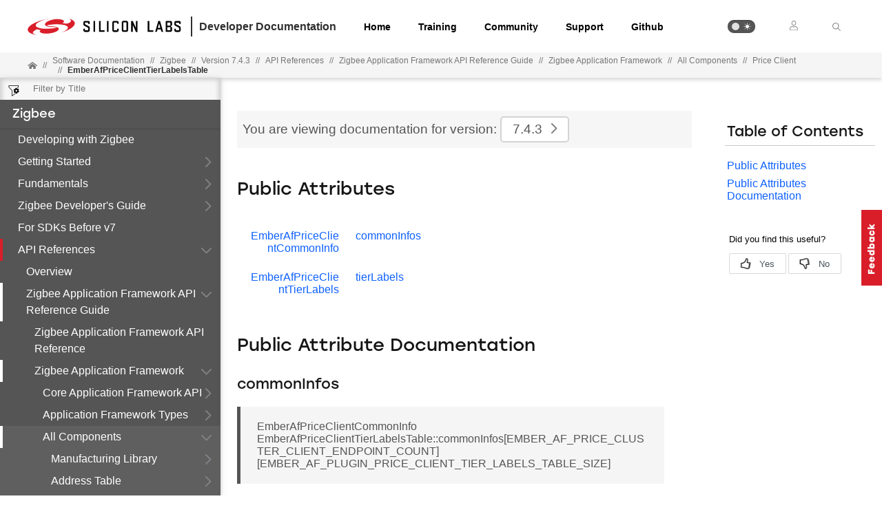

--- FILE ---
content_type: text/html; charset=utf-8
request_url: https://docs.silabs.com/zigbee/7.4.3/zigbee-af-api/ember-af-price-client-tier-labels-table
body_size: 15214
content:
<!DOCTYPE html>
<html lang="en" data-theme="light">
  <head>
    <meta charset="utf-8"/>
    <meta name="viewport" content="width=device-width, initial-scale=1.0">
    <meta name="description" content="Zigbee Application Framework API Reference Guide - Structemberafpriceclienttierlabelstable in Zigbee (v7.4.3) | Silicon Labs Docs">
    <meta name="docs-hierarchy" content="Documents,Documents|zigbee,Documents|zigbee|v7.4.3"/>
    <title>Structemberafpriceclienttierlabelstable | Zigbee Application Framework API Reference Guide | Zigbee | v7.4.3 | Silicon Labs</title>
    <link rel="stylesheet" href="/assets/css/lpoxc96nfik.min.css">
    <link rel="canonical" href="https://docs.silabs.com/zigbee/7.5.1/zigbee-af-api/ember-af-price-client-tier-labels-table" />
    <script>__SUDS_DATA__=`{"menu":{"type":"docSpaceMenu","children":[{"type":"menuLink","text":"Developing with Zigbee","url":"./","docLeafId":"zigbee-start","docLeafVersion":"0.1"},{"isLeafRoot":true,"docLeafId":"zigbee-getting-started-overview","type":"menuGroup","title":"Getting Started","children":[{"type":"menuLink","text":"Overview","url":"./","docLeafId":"zigbee-getting-started-overview","docLeafVersion":"0.1"},{"type":"externalMenuLink","text":"Zigbee Quick Start Guide (PDF)","url":"https://cn.silabs.com/documents/public/quick-start-guides/qsg180-zigbee-emberznet-7x-quick-start-guide.pdf"}]},{"isLeafRoot":true,"docLeafId":"zigbee-fundamentals-overview","type":"menuGroup","title":"Fundamentals","children":[{"type":"menuLink","text":"Overview","url":"./","docLeafId":"zigbee-fundamentals-overview","docLeafVersion":"0.1"},{"type":"externalMenuLink","text":"Zigbee Fundamentals (PDF)","url":"https://www.silabs.com/documents/public/user-guides/ug103-02-fundamentals-zigbee.pdf"},{"type":"externalMenuLink","text":"Wireless Networking Fundamentals (PDF)","url":"https://www.silabs.com/documents/public/user-guides/ug103-01-fundamentals-wireless-network.pdf"},{"type":"externalMenuLink","text":"Design Choices Fundamentals (PDF)","url":"https://www.silabs.com/documents/public/user-guides/ug103-03-fundamentals-design-choices.pdf"}]},{"isLeafRoot":true,"docLeafId":"zigbee-developers-guide-overview","type":"menuGroup","title":"Zigbee Developer's Guide","children":[{"type":"menuLink","text":"Overview","url":"./","docLeafId":"zigbee-developers-guide-overview","docLeafVersion":"0.1"},{"isLeafRoot":true,"docLeafId":"zigbee-developing-debugging-overview","type":"menuGroup","title":"Developing and Debugging","children":[{"type":"menuLink","text":"Overview","url":"./","docLeafId":"zigbee-developing-debugging-overview","docLeafVersion":"0.3"},{"type":"externalMenuLink","text":"ZCL Advanced Platform (ZAP) User's Guide (PDF)","url":"https://www.silabs.com/documents/public/application-notes/an1325-zigbee-cluster-configurator-users-guide.pdf"},{"type":"externalMenuLink","text":"Zigbee Application Framework Developer's Guide (PDF)","url":"https://www.silabs.com/documents/public/user-guides/ug491-zigbee-app-framework-dev-guide-sdk-7x.pdf"},{"type":"menuLink","text":"Introduction to R23","url":"./","docLeafId":"zigbee-r23-introduction","docLeafVersion":"0.1"}]},{"isLeafRoot":true,"docLeafId":"zigbee-memory-use-overview","type":"menuGroup","title":"Non-Volatile Memory Use","children":[{"type":"menuLink","text":"Overview","url":"./","docLeafId":"zigbee-memory-use-overview","docLeafVersion":"0.1"},{"type":"externalMenuLink","text":"Non-Volatile Data Storage Fundamentals (PDF)","url":"https://www.silabs.com/documents/public/user-guides/ug103-07-non-volatile-data-storage-fundamentals.pdf"},{"type":"externalMenuLink","text":"Using NVM3 Data Storage (PDF)","url":"https://www.silabs.com/documents/public/application-notes/an1135-using-third-generation-nonvolatile-memory.pdf"}]},{"isLeafRoot":true,"docLeafId":"zigbee-hardware-config-overview","type":"menuGroup","title":"Hardware Configuration","children":[{"type":"menuLink","text":"Overview","url":"./","docLeafId":"zigbee-hardware-config-overview","docLeafVersion":"0.1"},{"type":"externalMenuLink","text":"Configuring Peripherals (PDF)","url":"https://www.silabs.com/documents/public/application-notes/an1321-configuring-peripherals-for-32-bit-devices-zigbee-7.pdf"},{"type":"externalMenuLink","text":"Bringing Up Custom Devices (PDF)","url":"https://www.silabs.com/documents/public/application-notes/an961-custom-nodes-efr32.pdf"},{"type":"externalMenuLink","text":"Configuring Antenna Diversity (PDF)","url":"https://www.silabs.com/documents/public/application-notes/an1323-configuring-antenna-diversity-zigbee7.pdf"}]},{"isLeafRoot":true,"docLeafId":"zigbee-bootloading-overview","type":"menuGroup","title":"Bootloading","children":[{"type":"menuLink","text":"Overview","url":"./","docLeafId":"zigbee-bootloading-overview","docLeafVersion":"0.1"},{"type":"externalMenuLink","text":"Bootloader Fundamentals (PDF)","url":"https://www.silabs.com/documents/public/user-guides/ug103-06-fundamentals-bootloading.pdf"},{"type":"externalMenuLink","text":"Gecko Bootloader User's Guide (PDF)","url":"https://www.silabs.com/documents/public/user-guides/ug489-gecko-bootloader-user-guide-gsdk-4.pdf"},{"type":"externalMenuLink","text":"Using the Gecko Bootloader with Zigbee (PDF)","url":"https://www.silabs.com/documents/public/application-notes/an1084-gecko-bootloader-emberznet-silicon-labs-thread.pdf"},{"type":"externalMenuLink","text":"Series 2 Secure Boot with RTSL (PDF)","url":"https://www.silabs.com/documents/public/application-notes/an1218-secure-boot-with-rtsl.pdf"},{"type":"externalMenuLink","text":"Transitioning to the Updated Gecko Bootloader in GSDK 4.0 and Higher (PDF)","url":"https://www.silabs.com/documents/public/application-notes/an1326-gecko-bootloader-transitioning-guide.pdf"}]},{"isLeafRoot":true,"docLeafId":"zigbee-network-performance-overview","type":"menuGroup","title":"Network Performance","children":[{"type":"menuLink","text":"Overview","url":"./","docLeafId":"zigbee-network-performance-overview","docLeafVersion":"0.1"},{"type":"externalMenuLink","text":"Testing and Debugging Applications for the EFR32MG (PDF)","url":"https://www.silabs.com/documents/public/user-guides/ug104-test-debug-apps.pdf"},{"type":"externalMenuLink","text":"Manufacturing Test Overview (PDF)","url":"https://www.silabs.com/documents/public/application-notes/an718-mfg-test-overview.pdf"},{"type":"externalMenuLink","text":"Manufacturing Test Guidelines (PDF)","url":"https://www.silabs.com/documents/public/application-notes/an700-1-mfg-test-guidelines-efr32.pdf"},{"type":"externalMenuLink","text":"Using the Manufacturing Test Library for EmberZNet (PDF)","url":"https://www.silabs.com/documents/public/application-notes/an1162-using-manufacturing-library.pdf"},{"type":"externalMenuLink","text":"Performance Results for Multi-PAN RCP for OpenThread and Zigbee (PDF)","url":"https://www.silabs.com/documents/public/application-notes/an1385-multi-pan-rcp-performance-test.pdf"},{"type":"externalMenuLink","text":"Mesh Network Performance Comparison (PDF)","url":"https://www.silabs.com/documents/public/application-notes/an1142-mesh-network-performance-comparison.pdf"},{"type":"externalMenuLink","text":"Zigbee Mesh Network Performance (PDF)","url":"https://www.silabs.com/documents/public/application-notes/an1138-zigbee-mesh-network-performance.pdf"}]},{"isLeafRoot":true,"docLeafId":"zigbee-ota-update-overview","type":"menuGroup","title":"Over-the-Air-Update","children":[{"type":"menuLink","text":"Overview","url":"./","docLeafId":"zigbee-ota-update-overview","docLeafVersion":"0.1"},{"type":"externalMenuLink","text":"Zigbee OTA Bootload Cluster Server and Client Setup (PDF)","url":"https://www.silabs.com/documents/public/application-notes/an1384-ota-bootloader-server-client-setup-zigbee-7.pdf"},{"type":"externalMenuLink","text":"Instructions for Using Image Builder (PDF)","url":"https://www.silabs.com/documents/public/application-notes/an716-image-builder-instructions.pdf"}]},{"isLeafRoot":true,"docLeafId":"zigbee-security-overview","type":"menuGroup","title":"Security","children":[{"type":"menuLink","text":"Overview","url":"./","docLeafId":"zigbee-security-overview","docLeafVersion":"0.1"},{"type":"externalMenuLink","text":"IoT Endpoint Security Fundamentals (PDF)","url":"https://www.silabs.com/documents/public/user-guides/ug103-05-fundamentals-security.pdf"},{"type":"externalMenuLink","text":"Zigbee Security (PDF)","url":"https://www.silabs.com/documents/public/application-notes/an1233-zigbee-security.pdf"},{"type":"externalMenuLink","text":"Using Installation Codes with Zigbee Devices (PDF)","url":"https://www.silabs.com/documents/public/application-notes/an1089-using-installation-codes-with-zigbee-devices.pdf"},{"type":"externalMenuLink","text":"Series 2 Secure Debug (PDF)","url":"https://www.silabs.com/documents/public/application-notes/an1190-efr32-secure-debug.pdf"},{"type":"externalMenuLink","text":"Production Programming of Series 2 Devices (PDF)","url":"https://www.silabs.com/documents/public/application-notes/an1222-efr32xg2x-production-programming.pdf"},{"type":"externalMenuLink","text":"Anti-Tamper Protection Configuration and Use (PDF)","url":"https://www.silabs.com/documents/public/application-notes/an1247-efr32-secure-vault-tamper.pdf"},{"type":"externalMenuLink","text":"Authenticating Silicon Labs Devices using Device Certificates (PDF)","url":"https://www.silabs.com/documents/public/application-notes/an1268-efr32-secure-identity.pdf"},{"type":"externalMenuLink","text":"Secure Key Storage (PDF)","url":"https://www.silabs.com/documents/public/application-notes/an1271-efr32-secure-key-storage.pdf"},{"type":"externalMenuLink","text":"Programming Series 2 Devices Using the DCI and SWD (PDF)","url":"https://www.silabs.com/documents/public/application-notes/an1303-efr32-dci-swd-programming.pdf"},{"type":"externalMenuLink","text":"Integrating Crypto Functionality with PSA Crypto vs. Mbed TLS (PDF)","url":"https://www.silabs.com/documents/public/application-notes/an1311-mbedtls-psa-crypto-porting-guide.pdf"}]},{"isLeafRoot":true,"docLeafId":"zigbee-coprocessors-overview","type":"menuGroup","title":"Network Co-Processors","children":[{"type":"menuLink","text":"Overview","url":"./","docLeafId":"zigbee-coprocessors-overview","docLeafVersion":"0.2"},{"type":"externalMenuLink","text":"Building a Customized NCP Application (PDF)","url":"https://www.silabs.com/documents/public/application-notes/an1320-customized-ncp-zigbee7.pdf"},{"type":"externalMenuLink","text":"Using the Co-Processor Communication Daemon (CPCd) (PDF)","url":"https://www.silabs.com/documents/public/application-notes/an1351-using-co-processor-communication_daemon.pdf"},{"type":"externalMenuLink","text":"UART Protocol Reference (PDF)","url":"https://www.silabs.com/documents/public/user-guides/ug101-uart-gateway-protocol-reference.pdf"},{"type":"externalMenuLink","text":"EZSP-UART Host Interfacing (PDF)","url":"https://www.silabs.com/documents/public/application-notes/an706-ezsp-uart-host-interfacing-guide.pdf"},{"type":"externalMenuLink","text":"EZSP Protocol Reference (PDF)","url":"https://www.silabs.com/documents/public/user-guides/ug100-ezsp-reference-guide.pdf"},{"type":"externalMenuLink","text":"EZSP-SPI Host Interfacing (PDF)","url":"https://www.silabs.com/documents/public/application-notes/an711-ezsp-spi-host-interfacing-guide.pdf"}]},{"isLeafRoot":true,"docLeafId":"zigbee-green-power-overview","type":"menuGroup","title":"Green Power","children":[{"type":"menuLink","text":"Overview","url":"./","docLeafId":"zigbee-green-power-overview","docLeafVersion":"0.1"},{"type":"externalMenuLink","text":"Green Power Fundamentals (PDF)","url":"https://www.silabs.com/documents/public/user-guides/ug103-15-green-power-fundamentals.pdf"},{"type":"externalMenuLink","text":"Using Silicon Labs Green Power (PDF)","url":"https://www.silabs.com/documents/public/user-guides/ug392-using-sl-green-power-with-ezp.pdf"},{"type":"externalMenuLink","text":"Backing Up and Restoring a Z3 Green Power Combo Gateway (PDF)","url":"https://www.silabs.com/documents/public/user-guides/ug392-using-sl-green-power-with-ezp.pdf"}]},{"isLeafRoot":true,"docLeafId":"zigbee-smart-energy-overview","type":"menuGroup","title":"Smart Energy","children":[{"type":"menuLink","text":"Overview","url":"./","docLeafId":"zigbee-smart-energy-overview","docLeafVersion":"0.2"},{"type":"externalMenuLink","text":"Smart Energy ECC-Enabled Device Setup Process (PDF)","url":"https://www.silabs.com/documents/public/application-notes/an714-smart-energy-ecc-enabled-device-setup.pdf"}]},{"type":"menuLink","text":"Zigbee Direct","url":"./","docLeafId":"zigbee-direct","docLeafVersion":"0.1"},{"isLeafRoot":true,"docLeafId":"zigbee-coexistence-overview","type":"menuGroup","title":"Coexistence","children":[{"type":"menuLink","text":"Overview","url":"./","docLeafId":"zigbee-coexistence-overview","docLeafVersion":"0.1"},{"type":"externalMenuLink","text":"Wi-Fi Coexistence Fundamentals (PDF)","url":"https://www.silabs.com/documents/public/user-guides/ug103-17-wi-fi-coexistence-fundamentals.pdf"},{"type":"externalMenuLink","text":"Zigbee and Thread Coexistence with Wi-Fi (PDF)","url":"https://www.silabs.com/documents/public/application-notes/an1017-coexistence-with-wifi.pdf"}]},{"isLeafRoot":true,"docLeafId":"zigbee-multiprotocol-overview","type":"menuGroup","title":"Multiprotocol","children":[{"type":"menuLink","text":"Overview","url":"./","docLeafId":"zigbee-multiprotocol-overview","docLeafVersion":"0.3"},{"type":"externalMenuLink","text":"Multiprotocol Fundamentals (PDF)","url":"https://www.silabs.com/documents/public/user-guides/ug103-16-multiprotocol-fundamentals.pdf"},{"type":"externalMenuLink","text":"Dynamic Multiprotocol User's Guide (PDF)","url":"https://www.silabs.com/documents/public/user-guides/ug305-dynamic-multiprotocol-users-guide.pdf"},{"type":"externalMenuLink","text":"Dynamic Multiprotocol Development with Bluetooth and Zigbee (PDF)","url":"https://www.silabs.com/documents/public/application-notes/an1322-dynamic-multiprotocol-bluetooth-zigbee-sdk-7x.pdf"},{"type":"externalMenuLink","text":"Running Zigbee, OpenThread, and Bluetooth Concurrently on a Linux Host with a Multiprotocol RCP (PDF)","url":"https://www.silabs.com/documents/public/application-notes/an1333-concurrent-protocols-with-802-15-4-rcp.pdf"},{"type":"externalMenuLink","text":"Running Zigbee, OpenThread, and Bluetooth Concurrently on a System-on-Chip (PDF)","url":"https://www.silabs.com/documents/public/application-notes/an1418-concurrent-mp-soc.pdf"},{"type":"externalMenuLink","text":"Designing for Multiple Networks on a Single Zigbee Chip (PDF)","url":"https://www.silabs.com/documents/public/application-notes/an724-multi-network.pdf"}]},{"isLeafRoot":true,"docLeafId":"zigbee-certification-overview","type":"menuGroup","title":"Certification","children":[{"type":"menuLink","text":"Overview","url":"./","docLeafId":"zigbee-certification-overview","docLeafVersion":"0.1"},{"type":"externalMenuLink","text":"Certifying Zigbee 3.0 Devices (PDF)","url":"https://www.silabs.com/documents/public/application-notes/an1118-certifying-zigbee-30-devices.pdf"},{"type":"externalMenuLink","text":"Supplemental Information for Certifying Zigbee 3.0 Devices (zipfile)","url":"https://www.silabs.com/documents/public/application-notes/an1118-supporting-materials.zip"}]}]},{"type":"menuLink","text":"For SDKs Before v7","url":"./","docLeafId":"zigbee-sdk-v6-resources","docLeafVersion":"0.1"},{"isLeafRoot":true,"docLeafId":"zigbee-api-overview","type":"menuGroup","title":"API References","children":[{"type":"menuLink","text":"Overview","url":"./","docLeafId":"zigbee-api-overview","docLeafVersion":"0.1"},{"type":"menuGroup","isLeafRoot":true,"title":"Zigbee Application Framework API Reference Guide","children":[{"type":"menuLink","text":"Zigbee Application Framework","url":"appframework","children":[{"type":"menuLink","text":"Core Application Framework API","url":"af","children":[],"docLeafId":"zigbee-af-api","docLeafVersion":"7.4.3"},{"type":"menuLink","text":"Application Framework Types","url":"aftypes","children":[],"docLeafId":"zigbee-af-api","docLeafVersion":"7.4.3"},{"type":"menuLink","text":"All Components","url":"component","children":[{"type":"menuLink","text":"Manufacturing Library","url":"mfglib","children":[],"docLeafId":"zigbee-af-api","docLeafVersion":"7.4.3"},{"type":"menuLink","text":"Address Table","url":"address-table","children":[],"docLeafId":"zigbee-af-api","docLeafVersion":"7.4.3"},{"type":"menuLink","text":"APS Link Key Authorization","url":"aps-link-key-authorization","children":[],"docLeafId":"zigbee-af-api","docLeafVersion":"7.4.3"},{"type":"menuLink","text":"Barrier Control Server","url":"barrier-control-server","docLeafId":"zigbee-af-api","docLeafVersion":"7.4.3"},{"type":"menuLink","text":"Basic Server","url":"basic","children":[],"docLeafId":"zigbee-af-api","docLeafVersion":"7.4.3"},{"type":"menuLink","text":"Button Joining","url":"button-joining","children":[],"docLeafId":"zigbee-af-api","docLeafVersion":"7.4.3"},{"type":"menuLink","text":"Calendar Client","url":"calendar-client","children":[],"docLeafId":"zigbee-af-api","docLeafVersion":"7.4.3"},{"type":"menuLink","text":"Calendar Common","url":"calendar-common","children":[],"docLeafId":"zigbee-af-api","docLeafVersion":"7.4.3"},{"type":"menuLink","text":"Calendar Server","url":"calendar-server","children":[],"docLeafId":"zigbee-af-api","docLeafVersion":"7.4.3"},{"type":"menuLink","text":"Color Control Server","url":"color-control-server","children":[],"docLeafId":"zigbee-af-api","docLeafVersion":"7.4.3"},{"type":"menuLink","text":"Comms Hub Function","url":"comms-hub-function","children":[],"docLeafId":"zigbee-af-api","docLeafVersion":"7.4.3"},{"type":"menuLink","text":"Comms Hub Function Sub GHz","url":"comms-hub-function-sub-ghz","children":[],"docLeafId":"zigbee-af-api","docLeafVersion":"7.4.3"},{"type":"menuLink","text":"Compact Logger","url":"compact-logger","children":[],"docLeafId":"zigbee-af-api","docLeafVersion":"7.4.3"},{"type":"menuLink","text":"Concentrator Support","url":"concentrator","children":[],"docLeafId":"zigbee-af-api","docLeafVersion":"7.4.3"},{"type":"menuLink","text":"Coulomb Counter","url":"coulomb-counter","children":[],"docLeafId":"zigbee-af-api","docLeafVersion":"7.4.3"},{"type":"menuLink","text":"Counters","url":"counters","children":[],"docLeafId":"zigbee-af-api","docLeafVersion":"7.4.3"},{"type":"menuLink","text":"Critical Message Queue","url":"critical-message-queue","children":[],"docLeafId":"zigbee-af-api","docLeafVersion":"7.4.3"},{"type":"menuLink","text":"Custom EZSP","url":"custom-ezsp","children":[],"docLeafId":"zigbee-af-api","docLeafVersion":"7.4.3"},{"type":"menuLink","text":"Debug Print","url":"debug-print","children":[],"docLeafId":"zigbee-af-api","docLeafVersion":"7.4.3"},{"type":"menuLink","text":"Delayed Join","url":"delayed-join","children":[],"docLeafId":"zigbee-af-api","docLeafVersion":"7.4.3"},{"type":"menuLink","text":"Device Database","url":"device-database","children":[],"docLeafId":"zigbee-af-api","docLeafVersion":"7.4.3"},{"type":"menuLink","text":"Device Management Client","url":"device-management-client","children":[],"docLeafId":"zigbee-af-api","docLeafVersion":"7.4.3"},{"type":"menuLink","text":"Device Management Server","url":"device-management-server","children":[],"docLeafId":"zigbee-af-api","docLeafVersion":"7.4.3"},{"type":"menuLink","text":"Device Query Service","url":"device-query-service","children":[],"docLeafId":"zigbee-af-api","docLeafVersion":"7.4.3"},{"type":"menuLink","text":"Device Table","url":"device-table","children":[],"docLeafId":"zigbee-af-api","docLeafVersion":"7.4.3"},{"type":"menuLink","text":"Diagnostic Server","url":"diagnostic-server","children":[],"docLeafId":"zigbee-af-api","docLeafVersion":"7.4.3"},{"type":"menuLink","text":"DIDO Server","url":"dido","children":[],"docLeafId":"zigbee-af-api","docLeafVersion":"7.4.3"},{"type":"menuLink","text":"DIDO Storage Linux","url":"dido-storage-linux","children":[],"docLeafId":"zigbee-af-api","docLeafVersion":"7.4.3"},{"type":"menuLink","text":"DMP Tuning","url":"dmp-tuning","children":[],"docLeafId":"zigbee-af-api","docLeafVersion":"7.4.3"},{"type":"menuLink","text":"DMP UI Demo","url":"dmp-ui","children":[],"docLeafId":"zigbee-af-api","docLeafVersion":"7.4.3"},{"type":"menuLink","text":"Door Lock Server","url":"door-lock-server","children":[],"docLeafId":"zigbee-af-api","docLeafVersion":"7.4.3"},{"type":"menuLink","text":"DRLC Client","url":"drlc-client","children":[],"docLeafId":"zigbee-af-api","docLeafVersion":"7.4.3"},{"type":"menuLink","text":"DRLC Server","url":"drlc-server","children":[],"docLeafId":"zigbee-af-api","docLeafVersion":"7.4.3"},{"type":"menuLink","text":"End Device Support","url":"end-device-support","children":[],"docLeafId":"zigbee-af-api","docLeafVersion":"7.4.3"},{"type":"menuLink","text":"ESI Management","url":"esi-management","children":[],"docLeafId":"zigbee-af-api","docLeafVersion":"7.4.3"},{"type":"menuLink","text":"Events Server","url":"events-server","children":[],"docLeafId":"zigbee-af-api","docLeafVersion":"7.4.3"},{"type":"menuLink","text":"EZ Mode Commissioning","url":"ez-mode","children":[],"docLeafId":"zigbee-af-api","docLeafVersion":"7.4.3"},{"type":"menuLink","text":"File Descriptor Dispatch","url":"file-descriptor-dispatch","children":[],"docLeafId":"zigbee-af-api","docLeafVersion":"7.4.3"},{"type":"menuLink","text":"Find and Bind Initiator","url":"find-and-bind-initiator","children":[],"docLeafId":"zigbee-af-api","docLeafVersion":"7.4.3"},{"type":"menuLink","text":"Find and Bind Target","url":"find-and-bind-target","children":[],"docLeafId":"zigbee-af-api","docLeafVersion":"7.4.3"},{"type":"menuLink","text":"Force sleep and Wakeup","url":"force-sleep-wakeup","children":[],"docLeafId":"zigbee-af-api","docLeafVersion":"7.4.3"},{"type":"menuLink","text":"Fragmentation","url":"fragmentation","children":[],"docLeafId":"zigbee-af-api","docLeafVersion":"7.4.3"},{"type":"menuLink","text":"Gas Proxy Function","url":"gas-proxy-function","children":[],"docLeafId":"zigbee-af-api","docLeafVersion":"7.4.3"},{"type":"menuLink","text":"GBCS Device Log","url":"gbcs-device-log","children":[],"docLeafId":"zigbee-af-api","docLeafVersion":"7.4.3"},{"type":"menuLink","text":"GBCS Gas Meter","url":"gbcs-gas-meter","children":[],"docLeafId":"zigbee-af-api","docLeafVersion":"7.4.3"},{"type":"menuLink","text":"GBZ Message Controller","url":"gbz-message-controller","children":[],"docLeafId":"zigbee-af-api","docLeafVersion":"7.4.3"},{"type":"menuLink","text":"Green Power Client","url":"green-power-client","children":[],"docLeafId":"zigbee-af-api","docLeafVersion":"7.4.3"},{"type":"menuLink","text":"Green Power Common","url":"green-power-common","children":[],"docLeafId":"zigbee-af-api","docLeafVersion":"7.4.3"},{"type":"menuLink","text":"Green Power Server","url":"green-power-server","children":[],"docLeafId":"zigbee-af-api","docLeafVersion":"7.4.3"},{"type":"menuLink","text":"Green Power Translation Table","url":"green-power-translation-table","children":[],"docLeafId":"zigbee-af-api","docLeafVersion":"7.4.3"},{"type":"menuLink","text":"Groups Server","url":"groups-server","children":[],"docLeafId":"zigbee-af-api","docLeafVersion":"7.4.3"},{"type":"menuLink","text":"HC 11073 Tunnel","url":"hc-11073-tunnel","children":[],"docLeafId":"zigbee-af-api","docLeafVersion":"7.4.3"},{"type":"menuLink","text":"IAS Zone Client","url":"ias-zone-client","children":[],"docLeafId":"zigbee-af-api","docLeafVersion":"7.4.3"},{"type":"menuLink","text":"IAS Zone Server","url":"ias-zone-server","children":[],"docLeafId":"zigbee-af-api","docLeafVersion":"7.4.3"},{"type":"menuLink","text":"Identify Server","url":"identify","children":[],"docLeafId":"zigbee-af-api","docLeafVersion":"7.4.3"},{"type":"menuLink","text":"Interpan","url":"interpan","children":[],"docLeafId":"zigbee-af-api","docLeafVersion":"7.4.3"},{"type":"menuLink","text":"Key Establishment Client/Server","url":"key-establishment","children":[],"docLeafId":"zigbee-af-api","docLeafVersion":"7.4.3"},{"type":"menuLink","text":"Level Control Server","url":"level-control","children":[],"docLeafId":"zigbee-af-api","docLeafVersion":"7.4.3"},{"type":"menuLink","text":"MAC Address Filtering","url":"mac-address-filtering","children":[],"docLeafId":"zigbee-af-api","docLeafVersion":"7.4.3"},{"type":"menuLink","text":"Manufacturing Library CLI","url":"manufacturing-library-cli","children":[],"docLeafId":"zigbee-af-api","docLeafVersion":"7.4.3"},{"type":"menuLink","text":"Manufacturing Library OTA","url":"manufacturing-library-ota","children":[],"docLeafId":"zigbee-af-api","docLeafVersion":"7.4.3"},{"type":"menuLink","text":"Messaging Client","url":"messaging-client","children":[],"docLeafId":"zigbee-af-api","docLeafVersion":"7.4.3"},{"type":"menuLink","text":"Messaging Server","url":"messaging-server","children":[],"docLeafId":"zigbee-af-api","docLeafVersion":"7.4.3"},{"type":"menuLink","text":"Meter Mirror Server","url":"meter-mirror","children":[],"docLeafId":"zigbee-af-api","docLeafVersion":"7.4.3"},{"type":"menuLink","text":"Meter Snapshot Server","url":"meter-snapshot-server","children":[],"docLeafId":"zigbee-af-api","docLeafVersion":"7.4.3"},{"type":"menuLink","text":"Meter Snapshot Storage","url":"meter-snapshot-storage","children":[],"docLeafId":"zigbee-af-api","docLeafVersion":"7.4.3"},{"type":"menuLink","text":"MN Price Passthrough Client/Server","url":"mn-price-passthrough","children":[],"docLeafId":"zigbee-af-api","docLeafVersion":"7.4.3"},{"type":"menuLink","text":"Multi Rail Demo","url":"multirail-demo","children":[],"docLeafId":"zigbee-af-api","docLeafVersion":"7.4.3"},{"type":"menuLink","text":"Network Creator","url":"network-creator","children":[],"docLeafId":"zigbee-af-api","docLeafVersion":"7.4.3"},{"type":"menuLink","text":"Network Creator Security","url":"network-creator-security","children":[],"docLeafId":"zigbee-af-api","docLeafVersion":"7.4.3"},{"type":"menuLink","text":"Network Find","url":"network-find","children":[],"docLeafId":"zigbee-af-api","docLeafVersion":"7.4.3"},{"type":"menuLink","text":"Network Steering","url":"network-steering","children":[],"docLeafId":"zigbee-af-api","docLeafVersion":"7.4.3"},{"type":"menuLink","text":"On / Off Server","url":"on-off","children":[],"docLeafId":"zigbee-af-api","docLeafVersion":"7.4.3"},{"type":"menuLink","text":"OTA Client","url":"ota-client","children":[],"docLeafId":"zigbee-af-api","docLeafVersion":"7.4.3"},{"type":"menuLink","text":"OTA Client Policy","url":"ota-client-policy","children":[],"docLeafId":"zigbee-af-api","docLeafVersion":"7.4.3"},{"type":"menuLink","text":"OTA Server","url":"ota-server","children":[],"docLeafId":"zigbee-af-api","docLeafVersion":"7.4.3"},{"type":"menuLink","text":"OTA Server Policy","url":"ota-server-policy","children":[],"docLeafId":"zigbee-af-api","docLeafVersion":"7.4.3"},{"type":"menuLink","text":"OTA Storage Common","url":"ota-storage-common","children":[],"docLeafId":"zigbee-af-api","docLeafVersion":"7.4.3"},{"type":"menuLink","text":"OTA Storage Linux","url":"ota-storage-linux","docLeafId":"zigbee-af-api","docLeafVersion":"7.4.3"},{"type":"menuLink","text":"OTA Storage Simple","url":"ota-storage-simple","children":[],"docLeafId":"zigbee-af-api","docLeafVersion":"7.4.3"},{"type":"menuLink","text":"OTA Storage Simple EEPROM","url":"ota-storage-simple-eeprom","children":[],"docLeafId":"zigbee-af-api","docLeafVersion":"7.4.3"},{"type":"menuLink","text":"OTA Storage Simple RAM","url":"ota-storage-simple-ram","docLeafId":"zigbee-af-api","docLeafVersion":"7.4.3"},{"type":"menuLink","text":"Partner Link Key Exchange","url":"partner-link-key-exchange","children":[],"docLeafId":"zigbee-af-api","docLeafVersion":"7.4.3"},{"type":"menuLink","text":"Poll Control Client","url":"poll-control-client","docLeafId":"zigbee-af-api","docLeafVersion":"7.4.3"},{"type":"menuLink","text":"Poll Control Server","url":"poll-control-server","children":[],"docLeafId":"zigbee-af-api","docLeafVersion":"7.4.3"},{"type":"menuLink","text":"Prepayment Client","url":"prepayment-client","children":[],"docLeafId":"zigbee-af-api","docLeafVersion":"7.4.3"},{"type":"menuLink","text":"Prepayment Server","url":"prepayment-server","children":[],"docLeafId":"zigbee-af-api","docLeafVersion":"7.4.3"},{"type":"menuLink","text":"Prepayment Snapshot Storage","url":"prepayment-snapshot-storage","children":[],"docLeafId":"zigbee-af-api","docLeafVersion":"7.4.3"},{"type":"menuLink","text":"Price Client","url":"price-client","children":[{"type":"menuLink","text":"EmberAfPriceClientCommonInfo","url":"ember-af-price-client-common-info","children":[],"docLeafId":"zigbee-af-api","docLeafVersion":"7.4.3"},{"type":"menuLink","text":"EmberAfPriceClientBillingPeriod","url":"ember-af-price-client-billing-period","children":[],"docLeafId":"zigbee-af-api","docLeafVersion":"7.4.3"},{"type":"menuLink","text":"EmberAfPriceClientBlockPeriod","url":"ember-af-price-client-block-period","children":[],"docLeafId":"zigbee-af-api","docLeafVersion":"7.4.3"},{"type":"menuLink","text":"EmberAfPriceClientBlockThreshold","url":"ember-af-price-client-block-threshold","children":[],"docLeafId":"zigbee-af-api","docLeafVersion":"7.4.3"},{"type":"menuLink","text":"EmberAfPriceClientCalorificValue","url":"ember-af-price-client-calorific-value","children":[],"docLeafId":"zigbee-af-api","docLeafVersion":"7.4.3"},{"type":"menuLink","text":"EmberAfPriceClientCo2Value","url":"ember-af-price-client-co2-value","children":[],"docLeafId":"zigbee-af-api","docLeafVersion":"7.4.3"},{"type":"menuLink","text":"EmberAfPriceClientConversionFactor","url":"ember-af-price-client-conversion-factor","children":[],"docLeafId":"zigbee-af-api","docLeafVersion":"7.4.3"},{"type":"menuLink","text":"EmberAfPriceClientCppEvent","url":"ember-af-price-client-cpp-event","children":[],"docLeafId":"zigbee-af-api","docLeafVersion":"7.4.3"},{"type":"menuLink","text":"EmberAfPriceClientCreditPayment","url":"ember-af-price-client-credit-payment","children":[],"docLeafId":"zigbee-af-api","docLeafVersion":"7.4.3"},{"type":"menuLink","text":"EmberAfPriceClientCurrencyConversion","url":"ember-af-price-client-currency-conversion","children":[],"docLeafId":"zigbee-af-api","docLeafVersion":"7.4.3"},{"type":"menuLink","text":"EmberAfPriceClientTierLabels","url":"ember-af-price-client-tier-labels","children":[],"docLeafId":"zigbee-af-api","docLeafVersion":"7.4.3"},{"type":"menuLink","text":"EmberAfPriceClientBillingPeriodTable","url":"ember-af-price-client-billing-period-table","children":[],"docLeafId":"zigbee-af-api","docLeafVersion":"7.4.3"},{"type":"menuLink","text":"EmberAfPriceClientBlockPeriodTable","url":"ember-af-price-client-block-period-table","children":[],"docLeafId":"zigbee-af-api","docLeafVersion":"7.4.3"},{"type":"menuLink","text":"EmberAfPriceClientBlockThresholdTable","url":"ember-af-price-client-block-threshold-table","children":[],"docLeafId":"zigbee-af-api","docLeafVersion":"7.4.3"},{"type":"menuLink","text":"EmberAfPriceClientCalorificValueTable","url":"ember-af-price-client-calorific-value-table","children":[],"docLeafId":"zigbee-af-api","docLeafVersion":"7.4.3"},{"type":"menuLink","text":"EmberAfPriceClientCo2ValueTable","url":"ember-af-price-client-co2-value-table","children":[],"docLeafId":"zigbee-af-api","docLeafVersion":"7.4.3"},{"type":"menuLink","text":"EmberAfPriceClientConversionFactorTable","url":"ember-af-price-client-conversion-factor-table","children":[],"docLeafId":"zigbee-af-api","docLeafVersion":"7.4.3"},{"type":"menuLink","text":"EmberAfPriceClientCppEventTable","url":"ember-af-price-client-cpp-event-table","children":[],"docLeafId":"zigbee-af-api","docLeafVersion":"7.4.3"},{"type":"menuLink","text":"EmberAfPriceClientCreditPaymentTable","url":"ember-af-price-client-credit-payment-table","children":[],"docLeafId":"zigbee-af-api","docLeafVersion":"7.4.3"},{"type":"menuLink","text":"EmberAfPriceClientCurrencyConversionTable","url":"ember-af-price-client-currency-conversion-table","children":[],"docLeafId":"zigbee-af-api","docLeafVersion":"7.4.3"},{"type":"menuLink","text":"EmberAfPriceClientTierLabelsTable","url":"ember-af-price-client-tier-labels-table","children":[{"type":"menuLink","text":"commonInfos","url":"ember-af-price-client-tier-labels-table#common-infos","docLeafId":"zigbee-af-api","docLeafVersion":"7.4.3"},{"type":"menuLink","text":"tierLabels","url":"ember-af-price-client-tier-labels-table#tier-labels","docLeafId":"zigbee-af-api","docLeafVersion":"7.4.3"}],"docLeafId":"zigbee-af-api","docLeafVersion":"7.4.3"},{"type":"menuLink","text":"EmberAfPriceClientInfo","url":"ember-af-price-client-info","children":[],"docLeafId":"zigbee-af-api","docLeafVersion":"7.4.3"},{"type":"menuLink","text":"Price Client","url":"price-client-cb","children":[],"docLeafId":"zigbee-af-api","docLeafVersion":"7.4.3"},{"type":"menuLink","text":"emberAfPriceInitConsolidatedBillsTable","url":"price-client#ember-af-price-init-consolidated-bills-table","docLeafId":"zigbee-af-api","docLeafVersion":"7.4.3"},{"type":"menuLink","text":"emberAfPriceClusterGetActiveCo2ValueIndex","url":"price-client#ember-af-price-cluster-get-active-co2-value-index","docLeafId":"zigbee-af-api","docLeafVersion":"7.4.3"},{"type":"menuLink","text":"emberAfPricePrintCppEvent","url":"price-client#ember-af-price-print-cpp-event","docLeafId":"zigbee-af-api","docLeafVersion":"7.4.3"},{"type":"menuLink","text":"emberAfPriceClusterCurrencyConversionTableGetIndexByEventId","url":"price-client#ember-af-price-cluster-currency-conversion-table-get-index-by-event-id","docLeafId":"zigbee-af-api","docLeafVersion":"7.4.3"},{"type":"menuLink","text":"emberAfPriceClusterGetActiveCurrencyIndex","url":"price-client#ember-af-price-cluster-get-active-currency-index","docLeafId":"zigbee-af-api","docLeafVersion":"7.4.3"},{"type":"menuLink","text":"sli_zigbee_af_price_client_print_info","url":"price-client#sli-zigbee-af-price-client-print-info","docLeafId":"zigbee-af-api","docLeafVersion":"7.4.3"},{"type":"menuLink","text":"sli_zigbee_af_price_client_print_by_event_id","url":"price-client#sli-zigbee-af-price-client-print-by-event-id","docLeafId":"zigbee-af-api","docLeafVersion":"7.4.3"},{"type":"menuLink","text":"sli_zigbee_af_price_clear_price_table","url":"price-client#sli-zigbee-af-price-clear-price-table","docLeafId":"zigbee-af-api","docLeafVersion":"7.4.3"},{"type":"menuLink","text":"sli_zigbee_af_price_get_block_period_table_index_by_event_id","url":"price-client#sli-zigbee-af-price-get-block-period-table-index-by-event-id","docLeafId":"zigbee-af-api","docLeafVersion":"7.4.3"},{"type":"menuLink","text":"sli_zigbee_af_price_print_block_period_table_index","url":"price-client#sli-zigbee-af-price-print-block-period-table-index","docLeafId":"zigbee-af-api","docLeafVersion":"7.4.3"},{"type":"menuLink","text":"sli_zigbee_af_price_get_conversion_factor_index_by_event_id","url":"price-client#sli-zigbee-af-price-get-conversion-factor-index-by-event-id","docLeafId":"zigbee-af-api","docLeafVersion":"7.4.3"},{"type":"menuLink","text":"sli_zigbee_af_price_print_conversion_factor_entry_index","url":"price-client#sli-zigbee-af-price-print-conversion-factor-entry-index","docLeafId":"zigbee-af-api","docLeafVersion":"7.4.3"},{"type":"menuLink","text":"sli_zigbee_af_price_get_calorific_value_index_by_event_id","url":"price-client#sli-zigbee-af-price-get-calorific-value-index-by-event-id","docLeafId":"zigbee-af-api","docLeafVersion":"7.4.3"},{"type":"menuLink","text":"sli_zigbee_af_price_print_calorific_value_entry_index","url":"price-client#sli-zigbee-af-price-print-calorific-value-entry-index","docLeafId":"zigbee-af-api","docLeafVersion":"7.4.3"},{"type":"menuLink","text":"sli_zigbee_af_price_get_active_tier_label_table_index_by_tariff_id","url":"price-client#sli-zigbee-af-price-get-active-tier-label-table-index-by-tariff-id","docLeafId":"zigbee-af-api","docLeafVersion":"7.4.3"},{"type":"menuLink","text":"sli_zigbee_af_price_print_tier_label_table_entry_index","url":"price-client#sli-zigbee-af-price-print-tier-label-table-entry-index","docLeafId":"zigbee-af-api","docLeafVersion":"7.4.3"},{"type":"menuLink","text":"sli_zigbee_af_price_print_co2_value_table_print_index","url":"price-client#sli-zigbee-af-price-print-co2-value-table-print-index","docLeafId":"zigbee-af-api","docLeafVersion":"7.4.3"},{"type":"menuLink","text":"sli_zigbee_af_price_consolidated_bill_table_get_index_with_event_id","url":"price-client#sli-zigbee-af-price-consolidated-bill-table-get-index-with-event-id","docLeafId":"zigbee-af-api","docLeafVersion":"7.4.3"},{"type":"menuLink","text":"sli_zigbee_af_price_consolidated_bill_table_get_current_index","url":"price-client#sli-zigbee-af-price-consolidated-bill-table-get-current-index","docLeafId":"zigbee-af-api","docLeafVersion":"7.4.3"},{"type":"menuLink","text":"sli_zigbee_af_price_print_consolidated_bill_table_index","url":"price-client#sli-zigbee-af-price-print-consolidated-bill-table-index","docLeafId":"zigbee-af-api","docLeafVersion":"7.4.3"},{"type":"menuLink","text":"sli_zigbee_af_price_credit_payment_table_get_index_with_event_id","url":"price-client#sli-zigbee-af-price-credit-payment-table-get-index-with-event-id","docLeafId":"zigbee-af-api","docLeafVersion":"7.4.3"},{"type":"menuLink","text":"sli_zigbee_af_price_print_credit_payment_table_event_id","url":"price-client#sli-zigbee-af-price-print-credit-payment-table-event-id","docLeafId":"zigbee-af-api","docLeafVersion":"7.4.3"},{"type":"menuLink","text":"sli_zigbee_af_price_print_credit_payment_table_index","url":"price-client#sli-zigbee-af-price-print-credit-payment-table-index","docLeafId":"zigbee-af-api","docLeafVersion":"7.4.3"},{"type":"menuLink","text":"sli_zigbee_af_price_print_currency_conversion_table_index","url":"price-client#sli-zigbee-af-price-print-currency-conversion-table-index","docLeafId":"zigbee-af-api","docLeafVersion":"7.4.3"},{"type":"menuLink","text":"sli_zigbee_af_price_get_active_billing_period_index","url":"price-client#sli-zigbee-af-price-get-active-billing-period-index","docLeafId":"zigbee-af-api","docLeafVersion":"7.4.3"},{"type":"menuLink","text":"sli_zigbee_af_price_print_billing_period_table_entry_index","url":"price-client#sli-zigbee-af-price-print-billing-period-table-entry-index","docLeafId":"zigbee-af-api","docLeafVersion":"7.4.3"},{"type":"menuLink","text":"EMBER_AF_PLUGIN_PRICE_CLIENT_TABLE_SIZE","url":"price-client#ember-af-plugin-price-client-table-size","docLeafId":"zigbee-af-api","docLeafVersion":"7.4.3"},{"type":"menuLink","text":"ZCL_PRICE_CLUSTER_PRICE_RATIO_NOT_USED","url":"price-client#zcl-price-cluster-price-ratio-not-used","docLeafId":"zigbee-af-api","docLeafVersion":"7.4.3"},{"type":"menuLink","text":"ZCL_PRICE_CLUSTER_GENERATION_PRICE_NOT_USED","url":"price-client#zcl-price-cluster-generation-price-not-used","docLeafId":"zigbee-af-api","docLeafVersion":"7.4.3"},{"type":"menuLink","text":"ZCL_PRICE_CLUSTER_GENERATION_PRICE_RATIO_NOT_USED","url":"price-client#zcl-price-cluster-generation-price-ratio-not-used","docLeafId":"zigbee-af-api","docLeafVersion":"7.4.3"},{"type":"menuLink","text":"ZCL_PRICE_CLUSTER_ALTERNATE_COST_DELIVERED_NOT_USED","url":"price-client#zcl-price-cluster-alternate-cost-delivered-not-used","docLeafId":"zigbee-af-api","docLeafVersion":"7.4.3"},{"type":"menuLink","text":"ZCL_PRICE_CLUSTER_ALTERNATE_COST_UNIT_NOT_USED","url":"price-client#zcl-price-cluster-alternate-cost-unit-not-used","docLeafId":"zigbee-af-api","docLeafVersion":"7.4.3"},{"type":"menuLink","text":"ZCL_PRICE_CLUSTER_ALTERNATE_COST_TRAILING_DIGIT_NOT_USED","url":"price-client#zcl-price-cluster-alternate-cost-trailing-digit-not-used","docLeafId":"zigbee-af-api","docLeafVersion":"7.4.3"},{"type":"menuLink","text":"ZCL_PRICE_CLUSTER_NUMBER_OF_BLOCK_THRESHOLDS_NOT_USED","url":"price-client#zcl-price-cluster-number-of-block-thresholds-not-used","docLeafId":"zigbee-af-api","docLeafVersion":"7.4.3"},{"type":"menuLink","text":"ZCL_PRICE_CLUSTER_PRICE_CONTROL_NOT_USED","url":"price-client#zcl-price-cluster-price-control-not-used","docLeafId":"zigbee-af-api","docLeafVersion":"7.4.3"},{"type":"menuLink","text":"UNSPECIFIED_PROVIDER_ID","url":"price-client#unspecified-provider-id","docLeafId":"zigbee-af-api","docLeafVersion":"7.4.3"},{"type":"menuLink","text":"UNSPECIFIED_DURATION","url":"price-client#unspecified-duration","docLeafId":"zigbee-af-api","docLeafVersion":"7.4.3"},{"type":"menuLink","text":"EMBER_AF_PLUGIN_PRICE_CLUSTER_MAX_CREDIT_PAYMENT_REF_LENGTH","url":"price-client#ember-af-plugin-price-cluster-max-credit-payment-ref-length","docLeafId":"zigbee-af-api","docLeafVersion":"7.4.3"}],"docLeafId":"zigbee-af-api","docLeafVersion":"7.4.3"},{"type":"menuLink","text":"Price Common","url":"price-common","children":[],"docLeafId":"zigbee-af-api","docLeafVersion":"7.4.3"},{"type":"menuLink","text":"Price Server","url":"price-server","children":[],"docLeafId":"zigbee-af-api","docLeafVersion":"7.4.3"},{"type":"menuLink","text":"Relay Control Client","url":"relay-control-client","children":[],"docLeafId":"zigbee-af-api","docLeafVersion":"7.4.3"},{"type":"menuLink","text":"Reporting","url":"reporting","children":[],"docLeafId":"zigbee-af-api","docLeafVersion":"7.4.3"},{"type":"menuLink","text":"Ring Buffer","url":"ring-buffer","children":[],"docLeafId":"zigbee-af-api","docLeafVersion":"7.4.3"},{"type":"menuLink","text":"Scan Dispatch","url":"scan-dispatch","children":[],"docLeafId":"zigbee-af-api","docLeafVersion":"7.4.3"},{"type":"menuLink","text":"Scenes Server","url":"scenes-server","children":[],"docLeafId":"zigbee-af-api","docLeafVersion":"7.4.3"},{"type":"menuLink","text":"Scenes Client","url":"scenes-client","children":[],"docLeafId":"zigbee-af-api","docLeafVersion":"7.4.3"},{"type":"menuLink","text":"Simple Clock","url":"simple-clock","children":[],"docLeafId":"zigbee-af-api","docLeafVersion":"7.4.3"},{"type":"menuLink","text":"Simple Metering Client","url":"simple-metering-client","children":[],"docLeafId":"zigbee-af-api","docLeafVersion":"7.4.3"},{"type":"menuLink","text":"Simple Metering Server","url":"simple-metering-server","children":[],"docLeafId":"zigbee-af-api","docLeafVersion":"7.4.3"},{"type":"menuLink","text":"Sleepy Message Queue","url":"sleepy-message-queue","children":[],"docLeafId":"zigbee-af-api","docLeafVersion":"7.4.3"},{"type":"menuLink","text":"Smart Energy Registration","url":"smart-energy-registration","children":[],"docLeafId":"zigbee-af-api","docLeafVersion":"7.4.3"},{"type":"menuLink","text":"Standalone Bootloader Server","url":"standalone-bootloader-server","children":[],"docLeafId":"zigbee-af-api","docLeafVersion":"7.4.3"},{"type":"menuLink","text":"Standalone Bootloader Common","url":"standalone-bootloader-common","children":[],"docLeafId":"zigbee-af-api","docLeafVersion":"7.4.3"},{"type":"menuLink","text":"Sub GHz Client","url":"sub-ghz-client","children":[],"docLeafId":"zigbee-af-api","docLeafVersion":"7.4.3"},{"type":"menuLink","text":"Sub GHz Server","url":"sub-ghz-server","children":[],"docLeafId":"zigbee-af-api","docLeafVersion":"7.4.3"},{"type":"menuLink","text":"Test Harness","url":"test-harness","children":[],"docLeafId":"zigbee-af-api","docLeafVersion":"7.4.3"},{"type":"menuLink","text":"Test Harness Z3","url":"test-harness-z3","children":[],"docLeafId":"zigbee-af-api","docLeafVersion":"7.4.3"},{"type":"menuLink","text":"Time Server","url":"time-server","docLeafId":"zigbee-af-api","docLeafVersion":"7.4.3"},{"type":"menuLink","text":"Trust Center Backup","url":"trust-center-backup","children":[],"docLeafId":"zigbee-af-api","docLeafVersion":"7.4.3"},{"type":"menuLink","text":"Trust Center Keepalive","url":"trust-center-keepalive","children":[],"docLeafId":"zigbee-af-api","docLeafVersion":"7.4.3"},{"type":"menuLink","text":"Trust Center Network Key Update Broadcast","url":"trust-center-nwk-key-update-broadcast","children":[],"docLeafId":"zigbee-af-api","docLeafVersion":"7.4.3"},{"type":"menuLink","text":"Trust Center Network Key Update Unicast","url":"trust-center-nwk-key-update-unicast","children":[],"docLeafId":"zigbee-af-api","docLeafVersion":"7.4.3"},{"type":"menuLink","text":"Tunneling Client","url":"tunneling-client","children":[],"docLeafId":"zigbee-af-api","docLeafVersion":"7.4.3"},{"type":"menuLink","text":"Tunneling Server","url":"tunneling-server","children":[],"docLeafId":"zigbee-af-api","docLeafVersion":"7.4.3"},{"type":"menuLink","text":"Update TC Link Key","url":"update-tc-link-key","children":[],"docLeafId":"zigbee-af-api","docLeafVersion":"7.4.3"},{"type":"menuLink","text":"WWAH App Event Retry Manager","url":"wwah-app-event-retry-manager","children":[],"docLeafId":"zigbee-af-api","docLeafVersion":"7.4.3"},{"type":"menuLink","text":"Silicon Labs WWAH Client","url":"wwah-client-silabs","children":[],"docLeafId":"zigbee-af-api","docLeafVersion":"7.4.3"},{"type":"menuLink","text":"WWAH Connectivity Manager","url":"wwah-connectivity-manager","children":[],"docLeafId":"zigbee-af-api","docLeafVersion":"7.4.3"},{"type":"menuLink","text":"WWAH End Device Extension","url":"wwah-end-device-extension","docLeafId":"zigbee-af-api","docLeafVersion":"7.4.3"},{"type":"menuLink","text":"WWAH Server Silabs","url":"wwah-server-silabs","children":[],"docLeafId":"zigbee-af-api","docLeafVersion":"7.4.3"},{"type":"menuLink","text":"XModem Sender","url":"xmodem-sender","children":[],"docLeafId":"zigbee-af-api","docLeafVersion":"7.4.3"},{"type":"menuLink","text":"ZCL IP","url":"zcl-ip","children":[],"docLeafId":"zigbee-af-api","docLeafVersion":"7.4.3"},{"type":"menuLink","text":"ZLL Commissioning Client","url":"zll-commissioning-client","children":[],"docLeafId":"zigbee-af-api","docLeafVersion":"7.4.3"},{"type":"menuLink","text":"ZLL Commissioning Common","url":"zll-commissioning-common","children":[],"docLeafId":"zigbee-af-api","docLeafVersion":"7.4.3"},{"type":"menuLink","text":"ZLL Commissioning Network","url":"zll-commissioning-network","children":[],"docLeafId":"zigbee-af-api","docLeafVersion":"7.4.3"},{"type":"menuLink","text":"ZLL Commissioning Server","url":"zll-commissioning-server","children":[],"docLeafId":"zigbee-af-api","docLeafVersion":"7.4.3"},{"type":"menuLink","text":"ZLL Level Control Server","url":"zll-level-control-server","children":[],"docLeafId":"zigbee-af-api","docLeafVersion":"7.4.3"},{"type":"menuLink","text":"ZLL On/Off Server","url":"zll-on-off-server","children":[],"docLeafId":"zigbee-af-api","docLeafVersion":"7.4.3"},{"type":"menuLink","text":"ZLL Scenes Server","url":"zll-scenes-server","children":[],"docLeafId":"zigbee-af-api","docLeafVersion":"7.4.3"}],"docLeafId":"zigbee-af-api","docLeafVersion":"7.4.3"},{"type":"menuLink","text":"Cluster Components","url":"cluster","children":[{"type":"menuLink","text":"Barrier Control Server","url":"barrier-control-server","docLeafId":"zigbee-af-api","docLeafVersion":"7.4.3"},{"type":"menuLink","text":"Basic Server","url":"basic","children":[],"docLeafId":"zigbee-af-api","docLeafVersion":"7.4.3"},{"type":"menuLink","text":"Calendar Client","url":"calendar-client","children":[],"docLeafId":"zigbee-af-api","docLeafVersion":"7.4.3"},{"type":"menuLink","text":"Calendar Server","url":"calendar-server","children":[],"docLeafId":"zigbee-af-api","docLeafVersion":"7.4.3"},{"type":"menuLink","text":"Color Control Server","url":"color-control-server","children":[],"docLeafId":"zigbee-af-api","docLeafVersion":"7.4.3"},{"type":"menuLink","text":"Device Management Client","url":"device-management-client","children":[],"docLeafId":"zigbee-af-api","docLeafVersion":"7.4.3"},{"type":"menuLink","text":"Device Management Server","url":"device-management-server","children":[],"docLeafId":"zigbee-af-api","docLeafVersion":"7.4.3"},{"type":"menuLink","text":"Diagnostic Server","url":"diagnostic-server","children":[],"docLeafId":"zigbee-af-api","docLeafVersion":"7.4.3"},{"type":"menuLink","text":"DIDO Server","url":"dido","children":[],"docLeafId":"zigbee-af-api","docLeafVersion":"7.4.3"},{"type":"menuLink","text":"Door Lock Server","url":"door-lock-server","children":[],"docLeafId":"zigbee-af-api","docLeafVersion":"7.4.3"},{"type":"menuLink","text":"DRLC Client","url":"drlc-client","children":[],"docLeafId":"zigbee-af-api","docLeafVersion":"7.4.3"},{"type":"menuLink","text":"DRLC Server","url":"drlc-server","children":[],"docLeafId":"zigbee-af-api","docLeafVersion":"7.4.3"},{"type":"menuLink","text":"Events Server","url":"events-server","children":[],"docLeafId":"zigbee-af-api","docLeafVersion":"7.4.3"},{"type":"menuLink","text":"Green Power Client","url":"green-power-client","children":[],"docLeafId":"zigbee-af-api","docLeafVersion":"7.4.3"},{"type":"menuLink","text":"Green Power Server","url":"green-power-server","children":[],"docLeafId":"zigbee-af-api","docLeafVersion":"7.4.3"},{"type":"menuLink","text":"Groups Server","url":"groups-server","children":[],"docLeafId":"zigbee-af-api","docLeafVersion":"7.4.3"},{"type":"menuLink","text":"IAS Zone Client","url":"ias-zone-client","children":[],"docLeafId":"zigbee-af-api","docLeafVersion":"7.4.3"},{"type":"menuLink","text":"IAS Zone Server","url":"ias-zone-server","children":[],"docLeafId":"zigbee-af-api","docLeafVersion":"7.4.3"},{"type":"menuLink","text":"Identify Server","url":"identify","children":[],"docLeafId":"zigbee-af-api","docLeafVersion":"7.4.3"},{"type":"menuLink","text":"Key Establishment Client/Server","url":"key-establishment","children":[],"docLeafId":"zigbee-af-api","docLeafVersion":"7.4.3"},{"type":"menuLink","text":"Level Control Server","url":"level-control","children":[],"docLeafId":"zigbee-af-api","docLeafVersion":"7.4.3"},{"type":"menuLink","text":"Messaging Client","url":"messaging-client","children":[],"docLeafId":"zigbee-af-api","docLeafVersion":"7.4.3"},{"type":"menuLink","text":"Messaging Server","url":"messaging-server","children":[],"docLeafId":"zigbee-af-api","docLeafVersion":"7.4.3"},{"type":"menuLink","text":"Meter Mirror Server","url":"meter-mirror","children":[],"docLeafId":"zigbee-af-api","docLeafVersion":"7.4.3"},{"type":"menuLink","text":"MN Price Passthrough Client/Server","url":"mn-price-passthrough","children":[],"docLeafId":"zigbee-af-api","docLeafVersion":"7.4.3"},{"type":"menuLink","text":"On / Off Server","url":"on-off","children":[],"docLeafId":"zigbee-af-api","docLeafVersion":"7.4.3"},{"type":"menuLink","text":"OTA Client","url":"ota-client","children":[],"docLeafId":"zigbee-af-api","docLeafVersion":"7.4.3"},{"type":"menuLink","text":"OTA Server","url":"ota-server","children":[],"docLeafId":"zigbee-af-api","docLeafVersion":"7.4.3"},{"type":"menuLink","text":"Poll Control Client","url":"poll-control-client","docLeafId":"zigbee-af-api","docLeafVersion":"7.4.3"},{"type":"menuLink","text":"Poll Control Server","url":"poll-control-server","children":[],"docLeafId":"zigbee-af-api","docLeafVersion":"7.4.3"},{"type":"menuLink","text":"Prepayment Client","url":"prepayment-client","children":[],"docLeafId":"zigbee-af-api","docLeafVersion":"7.4.3"},{"type":"menuLink","text":"Prepayment Server","url":"prepayment-server","children":[],"docLeafId":"zigbee-af-api","docLeafVersion":"7.4.3"},{"type":"menuLink","text":"Price Client","url":"price-client","children":[{"type":"menuLink","text":"EmberAfPriceClientCommonInfo","url":"ember-af-price-client-common-info","children":[],"docLeafId":"zigbee-af-api","docLeafVersion":"7.4.3"},{"type":"menuLink","text":"EmberAfPriceClientBillingPeriod","url":"ember-af-price-client-billing-period","children":[],"docLeafId":"zigbee-af-api","docLeafVersion":"7.4.3"},{"type":"menuLink","text":"EmberAfPriceClientBlockPeriod","url":"ember-af-price-client-block-period","children":[],"docLeafId":"zigbee-af-api","docLeafVersion":"7.4.3"},{"type":"menuLink","text":"EmberAfPriceClientBlockThreshold","url":"ember-af-price-client-block-threshold","children":[],"docLeafId":"zigbee-af-api","docLeafVersion":"7.4.3"},{"type":"menuLink","text":"EmberAfPriceClientCalorificValue","url":"ember-af-price-client-calorific-value","children":[],"docLeafId":"zigbee-af-api","docLeafVersion":"7.4.3"},{"type":"menuLink","text":"EmberAfPriceClientCo2Value","url":"ember-af-price-client-co2-value","children":[],"docLeafId":"zigbee-af-api","docLeafVersion":"7.4.3"},{"type":"menuLink","text":"EmberAfPriceClientConversionFactor","url":"ember-af-price-client-conversion-factor","children":[],"docLeafId":"zigbee-af-api","docLeafVersion":"7.4.3"},{"type":"menuLink","text":"EmberAfPriceClientCppEvent","url":"ember-af-price-client-cpp-event","children":[],"docLeafId":"zigbee-af-api","docLeafVersion":"7.4.3"},{"type":"menuLink","text":"EmberAfPriceClientCreditPayment","url":"ember-af-price-client-credit-payment","children":[],"docLeafId":"zigbee-af-api","docLeafVersion":"7.4.3"},{"type":"menuLink","text":"EmberAfPriceClientCurrencyConversion","url":"ember-af-price-client-currency-conversion","children":[],"docLeafId":"zigbee-af-api","docLeafVersion":"7.4.3"},{"type":"menuLink","text":"EmberAfPriceClientTierLabels","url":"ember-af-price-client-tier-labels","children":[],"docLeafId":"zigbee-af-api","docLeafVersion":"7.4.3"},{"type":"menuLink","text":"EmberAfPriceClientBillingPeriodTable","url":"ember-af-price-client-billing-period-table","children":[],"docLeafId":"zigbee-af-api","docLeafVersion":"7.4.3"},{"type":"menuLink","text":"EmberAfPriceClientBlockPeriodTable","url":"ember-af-price-client-block-period-table","children":[],"docLeafId":"zigbee-af-api","docLeafVersion":"7.4.3"},{"type":"menuLink","text":"EmberAfPriceClientBlockThresholdTable","url":"ember-af-price-client-block-threshold-table","children":[],"docLeafId":"zigbee-af-api","docLeafVersion":"7.4.3"},{"type":"menuLink","text":"EmberAfPriceClientCalorificValueTable","url":"ember-af-price-client-calorific-value-table","children":[],"docLeafId":"zigbee-af-api","docLeafVersion":"7.4.3"},{"type":"menuLink","text":"EmberAfPriceClientCo2ValueTable","url":"ember-af-price-client-co2-value-table","children":[],"docLeafId":"zigbee-af-api","docLeafVersion":"7.4.3"},{"type":"menuLink","text":"EmberAfPriceClientConversionFactorTable","url":"ember-af-price-client-conversion-factor-table","children":[],"docLeafId":"zigbee-af-api","docLeafVersion":"7.4.3"},{"type":"menuLink","text":"EmberAfPriceClientCppEventTable","url":"ember-af-price-client-cpp-event-table","children":[],"docLeafId":"zigbee-af-api","docLeafVersion":"7.4.3"},{"type":"menuLink","text":"EmberAfPriceClientCreditPaymentTable","url":"ember-af-price-client-credit-payment-table","children":[],"docLeafId":"zigbee-af-api","docLeafVersion":"7.4.3"},{"type":"menuLink","text":"EmberAfPriceClientCurrencyConversionTable","url":"ember-af-price-client-currency-conversion-table","children":[],"docLeafId":"zigbee-af-api","docLeafVersion":"7.4.3"},{"type":"menuLink","text":"EmberAfPriceClientTierLabelsTable","url":"ember-af-price-client-tier-labels-table","children":[{"type":"menuLink","text":"commonInfos","url":"ember-af-price-client-tier-labels-table#common-infos","docLeafId":"zigbee-af-api","docLeafVersion":"7.4.3"},{"type":"menuLink","text":"tierLabels","url":"ember-af-price-client-tier-labels-table#tier-labels","docLeafId":"zigbee-af-api","docLeafVersion":"7.4.3"}],"docLeafId":"zigbee-af-api","docLeafVersion":"7.4.3"},{"type":"menuLink","text":"EmberAfPriceClientInfo","url":"ember-af-price-client-info","children":[],"docLeafId":"zigbee-af-api","docLeafVersion":"7.4.3"},{"type":"menuLink","text":"Price Client","url":"price-client-cb","children":[],"docLeafId":"zigbee-af-api","docLeafVersion":"7.4.3"},{"type":"menuLink","text":"emberAfPriceInitConsolidatedBillsTable","url":"price-client#ember-af-price-init-consolidated-bills-table","docLeafId":"zigbee-af-api","docLeafVersion":"7.4.3"},{"type":"menuLink","text":"emberAfPriceClusterGetActiveCo2ValueIndex","url":"price-client#ember-af-price-cluster-get-active-co2-value-index","docLeafId":"zigbee-af-api","docLeafVersion":"7.4.3"},{"type":"menuLink","text":"emberAfPricePrintCppEvent","url":"price-client#ember-af-price-print-cpp-event","docLeafId":"zigbee-af-api","docLeafVersion":"7.4.3"},{"type":"menuLink","text":"emberAfPriceClusterCurrencyConversionTableGetIndexByEventId","url":"price-client#ember-af-price-cluster-currency-conversion-table-get-index-by-event-id","docLeafId":"zigbee-af-api","docLeafVersion":"7.4.3"},{"type":"menuLink","text":"emberAfPriceClusterGetActiveCurrencyIndex","url":"price-client#ember-af-price-cluster-get-active-currency-index","docLeafId":"zigbee-af-api","docLeafVersion":"7.4.3"},{"type":"menuLink","text":"sli_zigbee_af_price_client_print_info","url":"price-client#sli-zigbee-af-price-client-print-info","docLeafId":"zigbee-af-api","docLeafVersion":"7.4.3"},{"type":"menuLink","text":"sli_zigbee_af_price_client_print_by_event_id","url":"price-client#sli-zigbee-af-price-client-print-by-event-id","docLeafId":"zigbee-af-api","docLeafVersion":"7.4.3"},{"type":"menuLink","text":"sli_zigbee_af_price_clear_price_table","url":"price-client#sli-zigbee-af-price-clear-price-table","docLeafId":"zigbee-af-api","docLeafVersion":"7.4.3"},{"type":"menuLink","text":"sli_zigbee_af_price_get_block_period_table_index_by_event_id","url":"price-client#sli-zigbee-af-price-get-block-period-table-index-by-event-id","docLeafId":"zigbee-af-api","docLeafVersion":"7.4.3"},{"type":"menuLink","text":"sli_zigbee_af_price_print_block_period_table_index","url":"price-client#sli-zigbee-af-price-print-block-period-table-index","docLeafId":"zigbee-af-api","docLeafVersion":"7.4.3"},{"type":"menuLink","text":"sli_zigbee_af_price_get_conversion_factor_index_by_event_id","url":"price-client#sli-zigbee-af-price-get-conversion-factor-index-by-event-id","docLeafId":"zigbee-af-api","docLeafVersion":"7.4.3"},{"type":"menuLink","text":"sli_zigbee_af_price_print_conversion_factor_entry_index","url":"price-client#sli-zigbee-af-price-print-conversion-factor-entry-index","docLeafId":"zigbee-af-api","docLeafVersion":"7.4.3"},{"type":"menuLink","text":"sli_zigbee_af_price_get_calorific_value_index_by_event_id","url":"price-client#sli-zigbee-af-price-get-calorific-value-index-by-event-id","docLeafId":"zigbee-af-api","docLeafVersion":"7.4.3"},{"type":"menuLink","text":"sli_zigbee_af_price_print_calorific_value_entry_index","url":"price-client#sli-zigbee-af-price-print-calorific-value-entry-index","docLeafId":"zigbee-af-api","docLeafVersion":"7.4.3"},{"type":"menuLink","text":"sli_zigbee_af_price_get_active_tier_label_table_index_by_tariff_id","url":"price-client#sli-zigbee-af-price-get-active-tier-label-table-index-by-tariff-id","docLeafId":"zigbee-af-api","docLeafVersion":"7.4.3"},{"type":"menuLink","text":"sli_zigbee_af_price_print_tier_label_table_entry_index","url":"price-client#sli-zigbee-af-price-print-tier-label-table-entry-index","docLeafId":"zigbee-af-api","docLeafVersion":"7.4.3"},{"type":"menuLink","text":"sli_zigbee_af_price_print_co2_value_table_print_index","url":"price-client#sli-zigbee-af-price-print-co2-value-table-print-index","docLeafId":"zigbee-af-api","docLeafVersion":"7.4.3"},{"type":"menuLink","text":"sli_zigbee_af_price_consolidated_bill_table_get_index_with_event_id","url":"price-client#sli-zigbee-af-price-consolidated-bill-table-get-index-with-event-id","docLeafId":"zigbee-af-api","docLeafVersion":"7.4.3"},{"type":"menuLink","text":"sli_zigbee_af_price_consolidated_bill_table_get_current_index","url":"price-client#sli-zigbee-af-price-consolidated-bill-table-get-current-index","docLeafId":"zigbee-af-api","docLeafVersion":"7.4.3"},{"type":"menuLink","text":"sli_zigbee_af_price_print_consolidated_bill_table_index","url":"price-client#sli-zigbee-af-price-print-consolidated-bill-table-index","docLeafId":"zigbee-af-api","docLeafVersion":"7.4.3"},{"type":"menuLink","text":"sli_zigbee_af_price_credit_payment_table_get_index_with_event_id","url":"price-client#sli-zigbee-af-price-credit-payment-table-get-index-with-event-id","docLeafId":"zigbee-af-api","docLeafVersion":"7.4.3"},{"type":"menuLink","text":"sli_zigbee_af_price_print_credit_payment_table_event_id","url":"price-client#sli-zigbee-af-price-print-credit-payment-table-event-id","docLeafId":"zigbee-af-api","docLeafVersion":"7.4.3"},{"type":"menuLink","text":"sli_zigbee_af_price_print_credit_payment_table_index","url":"price-client#sli-zigbee-af-price-print-credit-payment-table-index","docLeafId":"zigbee-af-api","docLeafVersion":"7.4.3"},{"type":"menuLink","text":"sli_zigbee_af_price_print_currency_conversion_table_index","url":"price-client#sli-zigbee-af-price-print-currency-conversion-table-index","docLeafId":"zigbee-af-api","docLeafVersion":"7.4.3"},{"type":"menuLink","text":"sli_zigbee_af_price_get_active_billing_period_index","url":"price-client#sli-zigbee-af-price-get-active-billing-period-index","docLeafId":"zigbee-af-api","docLeafVersion":"7.4.3"},{"type":"menuLink","text":"sli_zigbee_af_price_print_billing_period_table_entry_index","url":"price-client#sli-zigbee-af-price-print-billing-period-table-entry-index","docLeafId":"zigbee-af-api","docLeafVersion":"7.4.3"},{"type":"menuLink","text":"EMBER_AF_PLUGIN_PRICE_CLIENT_TABLE_SIZE","url":"price-client#ember-af-plugin-price-client-table-size","docLeafId":"zigbee-af-api","docLeafVersion":"7.4.3"},{"type":"menuLink","text":"ZCL_PRICE_CLUSTER_PRICE_RATIO_NOT_USED","url":"price-client#zcl-price-cluster-price-ratio-not-used","docLeafId":"zigbee-af-api","docLeafVersion":"7.4.3"},{"type":"menuLink","text":"ZCL_PRICE_CLUSTER_GENERATION_PRICE_NOT_USED","url":"price-client#zcl-price-cluster-generation-price-not-used","docLeafId":"zigbee-af-api","docLeafVersion":"7.4.3"},{"type":"menuLink","text":"ZCL_PRICE_CLUSTER_GENERATION_PRICE_RATIO_NOT_USED","url":"price-client#zcl-price-cluster-generation-price-ratio-not-used","docLeafId":"zigbee-af-api","docLeafVersion":"7.4.3"},{"type":"menuLink","text":"ZCL_PRICE_CLUSTER_ALTERNATE_COST_DELIVERED_NOT_USED","url":"price-client#zcl-price-cluster-alternate-cost-delivered-not-used","docLeafId":"zigbee-af-api","docLeafVersion":"7.4.3"},{"type":"menuLink","text":"ZCL_PRICE_CLUSTER_ALTERNATE_COST_UNIT_NOT_USED","url":"price-client#zcl-price-cluster-alternate-cost-unit-not-used","docLeafId":"zigbee-af-api","docLeafVersion":"7.4.3"},{"type":"menuLink","text":"ZCL_PRICE_CLUSTER_ALTERNATE_COST_TRAILING_DIGIT_NOT_USED","url":"price-client#zcl-price-cluster-alternate-cost-trailing-digit-not-used","docLeafId":"zigbee-af-api","docLeafVersion":"7.4.3"},{"type":"menuLink","text":"ZCL_PRICE_CLUSTER_NUMBER_OF_BLOCK_THRESHOLDS_NOT_USED","url":"price-client#zcl-price-cluster-number-of-block-thresholds-not-used","docLeafId":"zigbee-af-api","docLeafVersion":"7.4.3"},{"type":"menuLink","text":"ZCL_PRICE_CLUSTER_PRICE_CONTROL_NOT_USED","url":"price-client#zcl-price-cluster-price-control-not-used","docLeafId":"zigbee-af-api","docLeafVersion":"7.4.3"},{"type":"menuLink","text":"UNSPECIFIED_PROVIDER_ID","url":"price-client#unspecified-provider-id","docLeafId":"zigbee-af-api","docLeafVersion":"7.4.3"},{"type":"menuLink","text":"UNSPECIFIED_DURATION","url":"price-client#unspecified-duration","docLeafId":"zigbee-af-api","docLeafVersion":"7.4.3"},{"type":"menuLink","text":"EMBER_AF_PLUGIN_PRICE_CLUSTER_MAX_CREDIT_PAYMENT_REF_LENGTH","url":"price-client#ember-af-plugin-price-cluster-max-credit-payment-ref-length","docLeafId":"zigbee-af-api","docLeafVersion":"7.4.3"}],"docLeafId":"zigbee-af-api","docLeafVersion":"7.4.3"},{"type":"menuLink","text":"Price Server","url":"price-server","children":[],"docLeafId":"zigbee-af-api","docLeafVersion":"7.4.3"},{"type":"menuLink","text":"Relay Control Client","url":"relay-control-client","children":[],"docLeafId":"zigbee-af-api","docLeafVersion":"7.4.3"},{"type":"menuLink","text":"Scenes Server","url":"scenes-server","children":[],"docLeafId":"zigbee-af-api","docLeafVersion":"7.4.3"},{"type":"menuLink","text":"Scenes Client","url":"scenes-client","children":[],"docLeafId":"zigbee-af-api","docLeafVersion":"7.4.3"},{"type":"menuLink","text":"Simple Metering Client","url":"simple-metering-client","children":[],"docLeafId":"zigbee-af-api","docLeafVersion":"7.4.3"},{"type":"menuLink","text":"Simple Metering Server","url":"simple-metering-server","children":[],"docLeafId":"zigbee-af-api","docLeafVersion":"7.4.3"},{"type":"menuLink","text":"Sub GHz Client","url":"sub-ghz-client","children":[],"docLeafId":"zigbee-af-api","docLeafVersion":"7.4.3"},{"type":"menuLink","text":"Sub GHz Server","url":"sub-ghz-server","children":[],"docLeafId":"zigbee-af-api","docLeafVersion":"7.4.3"},{"type":"menuLink","text":"Time Server","url":"time-server","docLeafId":"zigbee-af-api","docLeafVersion":"7.4.3"},{"type":"menuLink","text":"Tunneling Client","url":"tunneling-client","children":[],"docLeafId":"zigbee-af-api","docLeafVersion":"7.4.3"},{"type":"menuLink","text":"Tunneling Server","url":"tunneling-server","children":[],"docLeafId":"zigbee-af-api","docLeafVersion":"7.4.3"},{"type":"menuLink","text":"Silicon Labs WWAH Client","url":"wwah-client-silabs","children":[],"docLeafId":"zigbee-af-api","docLeafVersion":"7.4.3"},{"type":"menuLink","text":"WWAH Server Silabs","url":"wwah-server-silabs","children":[],"docLeafId":"zigbee-af-api","docLeafVersion":"7.4.3"},{"type":"menuLink","text":"ZLL Commissioning Client","url":"zll-commissioning-client","children":[],"docLeafId":"zigbee-af-api","docLeafVersion":"7.4.3"},{"type":"menuLink","text":"ZLL Commissioning Server","url":"zll-commissioning-server","children":[],"docLeafId":"zigbee-af-api","docLeafVersion":"7.4.3"},{"type":"menuLink","text":"ZLL Level Control Server","url":"zll-level-control-server","children":[],"docLeafId":"zigbee-af-api","docLeafVersion":"7.4.3"},{"type":"menuLink","text":"ZLL On/Off Server","url":"zll-on-off-server","children":[],"docLeafId":"zigbee-af-api","docLeafVersion":"7.4.3"},{"type":"menuLink","text":"ZLL Scenes Server","url":"zll-scenes-server","children":[],"docLeafId":"zigbee-af-api","docLeafVersion":"7.4.3"}],"docLeafId":"zigbee-af-api","docLeafVersion":"7.4.3"},{"type":"menuLink","text":"Host Components","url":"host","children":[],"docLeafId":"zigbee-af-api","docLeafVersion":"7.4.3"},{"type":"menuLink","text":"SoC Components","url":"soc","children":[],"docLeafId":"zigbee-af-api","docLeafVersion":"7.4.3"},{"type":"menuLink","text":"Callbacks","url":"callbacks","children":[],"docLeafId":"zigbee-af-api","docLeafVersion":"7.4.3"}],"docLeafId":"zigbee-af-api","docLeafVersion":"7.4.3"},{"type":"menuLink","text":"Application Framework CLI Command Reference","url":"cli","children":[],"docLeafId":"zigbee-af-api","docLeafVersion":"7.4.3"},{"type":"menuLink","text":"Application Framework Enums Reference","url":"enums","children":[],"docLeafId":"zigbee-af-api","docLeafVersion":"7.4.3"},{"type":"menuLink","text":"Application Framework command interface Reference","url":"command","children":[],"docLeafId":"zigbee-af-api","docLeafVersion":"7.4.3"},{"type":"menuLink","text":"Deprecated List","url":"deprecated","docLeafId":"zigbee-af-api","docLeafVersion":"7.4.3"},{"type":"menuLink","text":"Zigbee Application Framework API Reference","url":"index","docLeafId":"zigbee-af-api","docLeafVersion":"7.4.3"}],"url":"./","docLeafId":"zigbee-af-api","docLeafVersion":"7.4.3"},{"type":"externalMenuLink","text":"Advanced Application Programming with Stack and HAL APIs (PDF)","url":"https://www.silabs.com/documents/public/user-guides/ug105-adv-app-programming.pdf"},{"type":"menuGroup","isLeafRoot":true,"title":"Ember ZNet API Reference Guide","children":[{"type":"menuLink","text":"EmberZNet Stack API Reference","url":"ember","children":[],"docLeafId":"zigbee-stack-api","docLeafVersion":"7.4.3"},{"type":"menuLink","text":"Application Utilities API Reference","url":"apputil","children":[],"docLeafId":"zigbee-stack-api","docLeafVersion":"7.4.3"},{"type":"menuLink","text":"ZLL Commissioning Client","url":"zll-commissioning-client","children":[],"docLeafId":"zigbee-stack-api","docLeafVersion":"7.4.3"},{"type":"menuLink","text":"ZLL Commissioning Common","url":"zll-commissioning-common","children":[],"docLeafId":"zigbee-stack-api","docLeafVersion":"7.4.3"},{"type":"menuLink","text":"ZLL Commissioning Network","url":"zll-commissioning-network","children":[],"docLeafId":"zigbee-stack-api","docLeafVersion":"7.4.3"},{"type":"menuLink","text":"ZLL Commissioning Server","url":"zll-commissioning-server","children":[],"docLeafId":"zigbee-stack-api","docLeafVersion":"7.4.3"},{"type":"menuLink","text":"Deprecated List","url":"deprecated","docLeafId":"zigbee-stack-api","docLeafVersion":"7.4.3"},{"type":"menuLink","text":"EmberZNet Stack API Reference","url":"index","docLeafId":"zigbee-stack-api","docLeafVersion":"7.4.3"}],"url":"./","docLeafId":"zigbee-stack-api","docLeafVersion":"7.4.3"}]}]},"docSpace":{"docLeafIndex":{"zigbee-af-api":"7.4.3","zigbee-api-overview":"0.1","zigbee-bootloading-overview":"0.1","zigbee-certification-overview":"0.1","zigbee-coexistence-overview":"0.1","zigbee-coprocessors-overview":"0.2","zigbee-developers-guide-overview":"0.1","zigbee-developing-debugging-overview":"0.3","zigbee-direct":"0.1","zigbee-fundamentals-overview":"0.1","zigbee-getting-started-overview":"0.1","zigbee-green-power-overview":"0.1","zigbee-hardware-config-overview":"0.1","zigbee-memory-use-overview":"0.1","zigbee-multiprotocol-overview":"0.3","zigbee-network-performance-overview":"0.1","zigbee-ota-update-overview":"0.1","zigbee-r23-introduction":"0.1","zigbee-sdk-v6-resources":"0.1","zigbee-security-overview":"0.1","zigbee-smart-energy-overview":"0.2","zigbee-stack-api":"7.4.3","zigbee-start":"0.1"},"id":"zigbee","rootDocLeaf":{"id":"zigbee-start","version":"0.1"},"title":"Zigbee","version":"7.4.3","semver":"7.4.3","path":"/zigbee/7.4.3/zigbee-start/"},"docLeaf":{"id":"zigbee-af-api","title":"Zigbee Application Framework API Reference Guide","version":"7.4.3","publication":{"releaseToken":"d889e7d0-2762-4849-9874-3bc2daeff327","publishDate":"2024-05-01 00:33:56"},"semver":"7.4.3","path":"/d/zigbee-af-api/7.4.3/"},"tagSet":{"type":"tagSet","tags":{"docs-hierarchy":"Documents,Documents|zigbee,Documents|zigbee|v7.4.3"}},"relPath":"../../..","spacePdfExists":false,"versionsHistory":{"latest":"9.0.0","versions":["9.0.0","8.2.2","8.2.1","8.2.0","8.1.3","8.1.2","8.1.1","8.1.0","8.0.3","8.0.2","8.0.1","8.0.0","7.5.1","7.5.0","7.4.5","7.4.4","7.4.3","7.4.2","7.4.1","7.4.0","7.3.1","7.3.0","7.2.2","7.2.0","7.1","7.0","6.10","6.9","6.8","6.7","6.6","6.5","6.4","6.3"],"majorVersions":["v9","v8","v7","v6"]},"leafPdfExists":false}`</script>
    <script>__HYDRATE__=`true` === 'true'</script>
    <script>_SUDS_INFO_=`{"releaseToken":"d889e7d0-2762-4849-9874-3bc2daeff327","publishDate":"2024-05-01 00:33:56","version":"1.56.2","shortHash":"08776c0"}`</script>
    <script>
      const html = document.querySelector('html')

      function getCurrentTheme() {
        // Check if the user has a theme preference stored in local storage
        const localStorageTheme = localStorage.getItem('theme');
        if (localStorageTheme) {
          return localStorageTheme;
        }

        const systemDark = window.matchMedia('(prefers-color-scheme: dark)');
        return systemDark.matches ? 'dark' : 'light';
      }

      html?.setAttribute('data-theme', getCurrentTheme())
    </script>
    
  <script src="//assets.adobedtm.com/3190d43a5459fc8adf7e79701f27ec76e8640f17/satelliteLib-90b20114fd9a5a718deac08d9895cd97209e7a18.js"></script>


    
  <script defer
    src="https://widget.kapa.ai/kapa-widget.bundle.js"
    data-website-id="e904ad66-07f1-4600-9d71-07208b52fe2f"
    data-bot-protection-mechanism="hcaptcha"
    data-project-name="Silicon Labs"
    data-project-color="#5b4cfe"
    data-button-bg-color="#FFF"
    data-button-hover-bg-color="#FFF"
    data-button-border="#FFF"
    data-button-text-color="#000000"
    data-button-text-font-weight="normal"
    data-project-logo="https://avatars.githubusercontent.com/u/7750191?s=280&v=4"
    data-modal-example-questions="How do I get started with Simplicity Studio for VS Code?, How do I select a protocol for my IoT project?"
    data-search-mode-enabled="true"
    data-modal-override-open-class="kapa-open"
    data-modal-override-open-class-search="kapa-search"
    data-search-result-primary-text-color="#5B4CFE"
    data-search-show-more-button-text-color="#5B4CFE"
    data-button-image-height="11,2"
    data-button-bg-color="#D91E2A"
    data-modal-disclaimer="AI content may be inaccurate. Check results. | [Terms of Use](https://www.silabs.com/about-us/legal/terms-of-use)"
    data-user-analytics-fingerprint-enabled="true"
    data-mcp-enabled = "true"
    data-mcp-server-url="https://silabs.mcp.kapa.ai"
    data-mcp-button-text = "Silicon Labs Docs MCP"
  ></script>


  </head>
  <body>
    <div class="doc_top"><div id="header"><div id="page-header" class="header"><div class="header_left"><div class="header_logo"><a href="https://docs.silabs.com"><img class="header_img" src="/assets/images/logo.svg" alt="Silabs Logo"/></a></div><div class="header_title"><div>Developer Documentation</div></div></div><div class="header_tabs"><ul class="tab_list"><li class="tab_items"><a class="header_tab" href="/" target="_blank">Home</a></li><li class="tab_items"><a class="header_tab" href="https://www.silabs.com/support/training" target="_blank" rel="noreferrer">Training</a></li><li class="tab_items"><a class="header_tab" href="https://community.silabs.com/" target="_blank" rel="noreferrer">Community</a></li><li class="tab_items"><a class="header_tab" href="https://www.silabs.com/support" target="_blank" rel="noreferrer">Support</a></li><li class="tab_items github_tab"><a class="header_tab" href="https://github.com/SiliconLabs" target="_blank" rel="noreferrer">Github</a></li></ul></div><div class="header_right"><ul class="tab_list"><li class="tab_items"><div class="theme_btn" role="button" tabindex="0" aria-label="Toggle Theme" data-theme-toggle="true"><div class="theme_indicator"></div><div class="theme_container"><div class="theme_moon_icon"></div><div class="theme_sun_icon"></div></div></div></li><li class="tab_items tab_items_user"><button><img src="/assets/images/icons/user.svg" alt="Silabs Login"/></button><ul class="nav__submenu"><li><a href="#page-header" class="nav__submenu-item">Login</a></li><li><a class="nav__submenu-item" href="https://community.silabs.com/SL_CommunitiesSelfReg">Register</a></li></ul></li><li class="tab_items kapa-open" data-test-id="header-search"><img src="/assets/images/icons/icon-ionic-ios-search.svg" alt="Silabs Search"/></li></ul></div></div></div><div class="breadcrumbs"><ul class="breadcrumb_list"><li class="breadcrumb_item home_icon"><a class="" href="https://docs.silabs.com"><img src="/assets/images/icons/home-alt.svg" alt="Silabs Home"/></a></li><li class="breadcrumb_item home-separator">//</li><li class="breadcrumb_item"><div class="doc_path"><ul class="doc_root_link"><a href="https://docs.silabs.com/software" class="doc_path_list"><span>Software Documentation</span></a><span class="separator">//</span><a href="/zigbee/7.4.3/zigbee-start/" class="doc_path_list"><span>Zigbee</span></a><span class="separator">//</span><a href="/zigbee/7.4.3/zigbee-start/" class="doc_path_list"><span>Version 7.4.3</span></a><div><span class="separator">//</span><a href="/zigbee/7.4.3/zigbee-api-overview/" class="doc_path_list"><span>API References</span></a></div><div><span class="separator">//</span><a href="/zigbee/7.4.3/zigbee-af-api/" class="doc_path_list"><span>Zigbee Application Framework API Reference Guide</span></a></div><div><span class="separator">//</span><a href="/zigbee/7.4.3/zigbee-af-api/appframework" class="doc_path_list">Zigbee Application Framework</a></div><div><span class="separator">//</span><a href="/zigbee/7.4.3/zigbee-af-api/component" class="doc_path_list">All Components</a></div><div><span class="separator">//</span><a href="/zigbee/7.4.3/zigbee-af-api/price-client" class="doc_path_list">Price Client</a></div><div><span class="separator">//</span><a href="/zigbee/7.4.3/zigbee-af-api/ember-af-price-client-tier-labels-table" class="doc_path_list">EmberAfPriceClientTierLabelsTable</a></div></ul></div></li></ul></div></div><div id="dyn-nav"><nav class="navbar"><div class="search-bar" data-test-id="mobile-search-bar"><input type="text" class="search-input" placeholder="search" value=""/><input type="button" class="search-button" data-test-id="mobile-search-open"/></div><div class="menu-icon" data-test-id="mobile-menu-open" tabindex="0" role="button"></div><div class="container"><a href="/"><img class="container-logo" src="/assets/images/logo-white-footer.png" alt="Logo"/></a></div><div class="toggle-theme-mobile-wrapper"><div class="theme_btn" role="button" tabindex="0" aria-label="Toggle Theme" data-theme-toggle="true"><div class="theme_indicator"></div><div class="theme_container"><div class="theme_moon_icon"></div><div class="theme_sun_icon"></div></div></div></div></nav><nav class="menu nocontent" data-test-id="desktop-search-bar"><div class="search-bar"><input type="button" id="filter-button" class="filter-button"/><input type="text" id="search-input" class="search-input" placeholder="Filter by Title" value=""/><div class="search-site false" tabindex="0" role="button"><ul class="not-start"></ul></div></div><div class="main" id="js-menu" data-test-id="menu"><h3 id="Zigbee" data-test-id="docspace-menu-title" class="doc-object-title"><a href="/zigbee/7.4.3/zigbee-start/">Zigbee</a></h3><ul><li><a target="" rel="noopener noreferrer" href="/zigbee/7.4.3/zigbee-start/" data-test-id="menu-link" class="">Developing with Zigbee<div class="menu-indicator"></div></a></li><ul><li><a href="/zigbee/7.4.3/zigbee-getting-started-overview/" data-test-id="menu-group" class="has-menu ">Getting Started<div class="right-caret"></div><div class="menu-indicator"></div></a><ul></ul></li></ul><ul><li><a href="/zigbee/7.4.3/zigbee-fundamentals-overview/" data-test-id="menu-group" class="has-menu ">Fundamentals<div class="right-caret"></div><div class="menu-indicator"></div></a><ul></ul></li></ul><ul><li><a href="/zigbee/7.4.3/zigbee-developers-guide-overview/" data-test-id="menu-group" class="has-menu ">Zigbee Developer&#x27;s Guide<div class="right-caret"></div><div class="menu-indicator"></div></a><ul></ul></li></ul><li><a target="" rel="noopener noreferrer" href="/zigbee/7.4.3/zigbee-sdk-v6-resources/" data-test-id="menu-link" class="">For SDKs Before v7<div class="menu-indicator"></div></a></li><ul><li><a href="/zigbee/7.4.3/zigbee-api-overview/" data-test-id="menu-group" class="has-menu is-expanded">API References<div class="down-caret"></div><div class="menu-indicator"></div></a><ul><li><a target="" rel="noopener noreferrer" href="/zigbee/7.4.3/zigbee-api-overview/" data-test-id="menu-link" class="">Overview<div class="menu-indicator"></div></a></li><ul><li><a href="/zigbee/7.4.3/zigbee-af-api/" data-test-id="menu-group" class="has-menu is-expanded">Zigbee Application Framework API Reference Guide<div class="down-caret"></div><div class="menu-indicator"></div></a><ul><li><a target="" rel="noopener noreferrer" href="/zigbee/7.4.3/zigbee-af-api/" data-test-id="menu-link" class="">Zigbee Application Framework API Reference<div class="menu-indicator"></div></a></li><li><a target="" rel="noopener noreferrer" href="/zigbee/7.4.3/zigbee-af-api/appframework" data-test-id="menu-link" class="has-menu is-expanded">Zigbee Application Framework<div class="down-caret"></div><div class="menu-indicator"></div></a><ul><li><a target="" rel="noopener noreferrer" href="/zigbee/7.4.3/zigbee-af-api/af" data-test-id="menu-link" class="has-menu ">Core Application Framework API<div class="right-caret"></div><div class="menu-indicator"></div></a><ul></ul></li><li><a target="" rel="noopener noreferrer" href="/zigbee/7.4.3/zigbee-af-api/aftypes" data-test-id="menu-link" class="has-menu ">Application Framework Types<div class="right-caret"></div><div class="menu-indicator"></div></a><ul></ul></li><li><a target="" rel="noopener noreferrer" href="/zigbee/7.4.3/zigbee-af-api/component" data-test-id="menu-link" class="has-menu is-expanded">All Components<div class="down-caret"></div><div class="menu-indicator"></div></a><ul><li><a target="" rel="noopener noreferrer" href="/zigbee/7.4.3/zigbee-af-api/mfglib" data-test-id="menu-link" class="has-menu ">Manufacturing Library<div class="right-caret"></div><div class="menu-indicator"></div></a><ul></ul></li><li><a target="" rel="noopener noreferrer" href="/zigbee/7.4.3/zigbee-af-api/address-table" data-test-id="menu-link" class="has-menu ">Address Table<div class="right-caret"></div><div class="menu-indicator"></div></a><ul></ul></li><li><a target="" rel="noopener noreferrer" href="/zigbee/7.4.3/zigbee-af-api/aps-link-key-authorization" data-test-id="menu-link" class="has-menu ">APS Link Key Authorization<div class="right-caret"></div><div class="menu-indicator"></div></a><ul></ul></li><li><a target="" rel="noopener noreferrer" href="/zigbee/7.4.3/zigbee-af-api/barrier-control-server" data-test-id="menu-link" class="">Barrier Control Server<div class="menu-indicator"></div></a></li><li><a target="" rel="noopener noreferrer" href="/zigbee/7.4.3/zigbee-af-api/basic" data-test-id="menu-link" class="has-menu ">Basic Server<div class="right-caret"></div><div class="menu-indicator"></div></a><ul></ul></li><li><a target="" rel="noopener noreferrer" href="/zigbee/7.4.3/zigbee-af-api/button-joining" data-test-id="menu-link" class="has-menu ">Button Joining<div class="right-caret"></div><div class="menu-indicator"></div></a><ul></ul></li><li><a target="" rel="noopener noreferrer" href="/zigbee/7.4.3/zigbee-af-api/calendar-client" data-test-id="menu-link" class="has-menu ">Calendar Client<div class="right-caret"></div><div class="menu-indicator"></div></a><ul></ul></li><li><a target="" rel="noopener noreferrer" href="/zigbee/7.4.3/zigbee-af-api/calendar-common" data-test-id="menu-link" class="has-menu ">Calendar Common<div class="right-caret"></div><div class="menu-indicator"></div></a><ul></ul></li><li><a target="" rel="noopener noreferrer" href="/zigbee/7.4.3/zigbee-af-api/calendar-server" data-test-id="menu-link" class="has-menu ">Calendar Server<div class="right-caret"></div><div class="menu-indicator"></div></a><ul></ul></li><li><a target="" rel="noopener noreferrer" href="/zigbee/7.4.3/zigbee-af-api/color-control-server" data-test-id="menu-link" class="has-menu ">Color Control Server<div class="right-caret"></div><div class="menu-indicator"></div></a><ul></ul></li><li><a target="" rel="noopener noreferrer" href="/zigbee/7.4.3/zigbee-af-api/comms-hub-function" data-test-id="menu-link" class="has-menu ">Comms Hub Function<div class="right-caret"></div><div class="menu-indicator"></div></a><ul></ul></li><li><a target="" rel="noopener noreferrer" href="/zigbee/7.4.3/zigbee-af-api/comms-hub-function-sub-ghz" data-test-id="menu-link" class="has-menu ">Comms Hub Function Sub GHz<div class="right-caret"></div><div class="menu-indicator"></div></a><ul></ul></li><li><a target="" rel="noopener noreferrer" href="/zigbee/7.4.3/zigbee-af-api/compact-logger" data-test-id="menu-link" class="has-menu ">Compact Logger<div class="right-caret"></div><div class="menu-indicator"></div></a><ul></ul></li><li><a target="" rel="noopener noreferrer" href="/zigbee/7.4.3/zigbee-af-api/concentrator" data-test-id="menu-link" class="has-menu ">Concentrator Support<div class="right-caret"></div><div class="menu-indicator"></div></a><ul></ul></li><li><a target="" rel="noopener noreferrer" href="/zigbee/7.4.3/zigbee-af-api/coulomb-counter" data-test-id="menu-link" class="has-menu ">Coulomb Counter<div class="right-caret"></div><div class="menu-indicator"></div></a><ul></ul></li><li><a target="" rel="noopener noreferrer" href="/zigbee/7.4.3/zigbee-af-api/counters" data-test-id="menu-link" class="has-menu ">Counters<div class="right-caret"></div><div class="menu-indicator"></div></a><ul></ul></li><li><a target="" rel="noopener noreferrer" href="/zigbee/7.4.3/zigbee-af-api/critical-message-queue" data-test-id="menu-link" class="has-menu ">Critical Message Queue<div class="right-caret"></div><div class="menu-indicator"></div></a><ul></ul></li><li><a target="" rel="noopener noreferrer" href="/zigbee/7.4.3/zigbee-af-api/custom-ezsp" data-test-id="menu-link" class="has-menu ">Custom EZSP<div class="right-caret"></div><div class="menu-indicator"></div></a><ul></ul></li><li><a target="" rel="noopener noreferrer" href="/zigbee/7.4.3/zigbee-af-api/debug-print" data-test-id="menu-link" class="has-menu ">Debug Print<div class="right-caret"></div><div class="menu-indicator"></div></a><ul></ul></li><li><a target="" rel="noopener noreferrer" href="/zigbee/7.4.3/zigbee-af-api/delayed-join" data-test-id="menu-link" class="has-menu ">Delayed Join<div class="right-caret"></div><div class="menu-indicator"></div></a><ul></ul></li><li><a target="" rel="noopener noreferrer" href="/zigbee/7.4.3/zigbee-af-api/device-database" data-test-id="menu-link" class="has-menu ">Device Database<div class="right-caret"></div><div class="menu-indicator"></div></a><ul></ul></li><li><a target="" rel="noopener noreferrer" href="/zigbee/7.4.3/zigbee-af-api/device-management-client" data-test-id="menu-link" class="has-menu ">Device Management Client<div class="right-caret"></div><div class="menu-indicator"></div></a><ul></ul></li><li><a target="" rel="noopener noreferrer" href="/zigbee/7.4.3/zigbee-af-api/device-management-server" data-test-id="menu-link" class="has-menu ">Device Management Server<div class="right-caret"></div><div class="menu-indicator"></div></a><ul></ul></li><li><a target="" rel="noopener noreferrer" href="/zigbee/7.4.3/zigbee-af-api/device-query-service" data-test-id="menu-link" class="has-menu ">Device Query Service<div class="right-caret"></div><div class="menu-indicator"></div></a><ul></ul></li><li><a target="" rel="noopener noreferrer" href="/zigbee/7.4.3/zigbee-af-api/device-table" data-test-id="menu-link" class="has-menu ">Device Table<div class="right-caret"></div><div class="menu-indicator"></div></a><ul></ul></li><li><a target="" rel="noopener noreferrer" href="/zigbee/7.4.3/zigbee-af-api/diagnostic-server" data-test-id="menu-link" class="has-menu ">Diagnostic Server<div class="right-caret"></div><div class="menu-indicator"></div></a><ul></ul></li><li><a target="" rel="noopener noreferrer" href="/zigbee/7.4.3/zigbee-af-api/dido" data-test-id="menu-link" class="has-menu ">DIDO Server<div class="right-caret"></div><div class="menu-indicator"></div></a><ul></ul></li><li><a target="" rel="noopener noreferrer" href="/zigbee/7.4.3/zigbee-af-api/dido-storage-linux" data-test-id="menu-link" class="has-menu ">DIDO Storage Linux<div class="right-caret"></div><div class="menu-indicator"></div></a><ul></ul></li><li><a target="" rel="noopener noreferrer" href="/zigbee/7.4.3/zigbee-af-api/dmp-tuning" data-test-id="menu-link" class="has-menu ">DMP Tuning<div class="right-caret"></div><div class="menu-indicator"></div></a><ul></ul></li><li><a target="" rel="noopener noreferrer" href="/zigbee/7.4.3/zigbee-af-api/dmp-ui" data-test-id="menu-link" class="has-menu ">DMP UI Demo<div class="right-caret"></div><div class="menu-indicator"></div></a><ul></ul></li><li><a target="" rel="noopener noreferrer" href="/zigbee/7.4.3/zigbee-af-api/door-lock-server" data-test-id="menu-link" class="has-menu ">Door Lock Server<div class="right-caret"></div><div class="menu-indicator"></div></a><ul></ul></li><li><a target="" rel="noopener noreferrer" href="/zigbee/7.4.3/zigbee-af-api/drlc-client" data-test-id="menu-link" class="has-menu ">DRLC Client<div class="right-caret"></div><div class="menu-indicator"></div></a><ul></ul></li><li><a target="" rel="noopener noreferrer" href="/zigbee/7.4.3/zigbee-af-api/drlc-server" data-test-id="menu-link" class="has-menu ">DRLC Server<div class="right-caret"></div><div class="menu-indicator"></div></a><ul></ul></li><li><a target="" rel="noopener noreferrer" href="/zigbee/7.4.3/zigbee-af-api/end-device-support" data-test-id="menu-link" class="has-menu ">End Device Support<div class="right-caret"></div><div class="menu-indicator"></div></a><ul></ul></li><li><a target="" rel="noopener noreferrer" href="/zigbee/7.4.3/zigbee-af-api/esi-management" data-test-id="menu-link" class="has-menu ">ESI Management<div class="right-caret"></div><div class="menu-indicator"></div></a><ul></ul></li><li><a target="" rel="noopener noreferrer" href="/zigbee/7.4.3/zigbee-af-api/events-server" data-test-id="menu-link" class="has-menu ">Events Server<div class="right-caret"></div><div class="menu-indicator"></div></a><ul></ul></li><li><a target="" rel="noopener noreferrer" href="/zigbee/7.4.3/zigbee-af-api/ez-mode" data-test-id="menu-link" class="has-menu ">EZ Mode Commissioning<div class="right-caret"></div><div class="menu-indicator"></div></a><ul></ul></li><li><a target="" rel="noopener noreferrer" href="/zigbee/7.4.3/zigbee-af-api/file-descriptor-dispatch" data-test-id="menu-link" class="has-menu ">File Descriptor Dispatch<div class="right-caret"></div><div class="menu-indicator"></div></a><ul></ul></li><li><a target="" rel="noopener noreferrer" href="/zigbee/7.4.3/zigbee-af-api/find-and-bind-initiator" data-test-id="menu-link" class="has-menu ">Find and Bind Initiator<div class="right-caret"></div><div class="menu-indicator"></div></a><ul></ul></li><li><a target="" rel="noopener noreferrer" href="/zigbee/7.4.3/zigbee-af-api/find-and-bind-target" data-test-id="menu-link" class="has-menu ">Find and Bind Target<div class="right-caret"></div><div class="menu-indicator"></div></a><ul></ul></li><li><a target="" rel="noopener noreferrer" href="/zigbee/7.4.3/zigbee-af-api/force-sleep-wakeup" data-test-id="menu-link" class="has-menu ">Force sleep and Wakeup<div class="right-caret"></div><div class="menu-indicator"></div></a><ul></ul></li><li><a target="" rel="noopener noreferrer" href="/zigbee/7.4.3/zigbee-af-api/fragmentation" data-test-id="menu-link" class="has-menu ">Fragmentation<div class="right-caret"></div><div class="menu-indicator"></div></a><ul></ul></li><li><a target="" rel="noopener noreferrer" href="/zigbee/7.4.3/zigbee-af-api/gas-proxy-function" data-test-id="menu-link" class="has-menu ">Gas Proxy Function<div class="right-caret"></div><div class="menu-indicator"></div></a><ul></ul></li><li><a target="" rel="noopener noreferrer" href="/zigbee/7.4.3/zigbee-af-api/gbcs-device-log" data-test-id="menu-link" class="has-menu ">GBCS Device Log<div class="right-caret"></div><div class="menu-indicator"></div></a><ul></ul></li><li><a target="" rel="noopener noreferrer" href="/zigbee/7.4.3/zigbee-af-api/gbcs-gas-meter" data-test-id="menu-link" class="has-menu ">GBCS Gas Meter<div class="right-caret"></div><div class="menu-indicator"></div></a><ul></ul></li><li><a target="" rel="noopener noreferrer" href="/zigbee/7.4.3/zigbee-af-api/gbz-message-controller" data-test-id="menu-link" class="has-menu ">GBZ Message Controller<div class="right-caret"></div><div class="menu-indicator"></div></a><ul></ul></li><li><a target="" rel="noopener noreferrer" href="/zigbee/7.4.3/zigbee-af-api/green-power-client" data-test-id="menu-link" class="has-menu ">Green Power Client<div class="right-caret"></div><div class="menu-indicator"></div></a><ul></ul></li><li><a target="" rel="noopener noreferrer" href="/zigbee/7.4.3/zigbee-af-api/green-power-common" data-test-id="menu-link" class="has-menu ">Green Power Common<div class="right-caret"></div><div class="menu-indicator"></div></a><ul></ul></li><li><a target="" rel="noopener noreferrer" href="/zigbee/7.4.3/zigbee-af-api/green-power-server" data-test-id="menu-link" class="has-menu ">Green Power Server<div class="right-caret"></div><div class="menu-indicator"></div></a><ul></ul></li><li><a target="" rel="noopener noreferrer" href="/zigbee/7.4.3/zigbee-af-api/green-power-translation-table" data-test-id="menu-link" class="has-menu ">Green Power Translation Table<div class="right-caret"></div><div class="menu-indicator"></div></a><ul></ul></li><li><a target="" rel="noopener noreferrer" href="/zigbee/7.4.3/zigbee-af-api/groups-server" data-test-id="menu-link" class="has-menu ">Groups Server<div class="right-caret"></div><div class="menu-indicator"></div></a><ul></ul></li><li><a target="" rel="noopener noreferrer" href="/zigbee/7.4.3/zigbee-af-api/hc-11073-tunnel" data-test-id="menu-link" class="has-menu ">HC 11073 Tunnel<div class="right-caret"></div><div class="menu-indicator"></div></a><ul></ul></li><li><a target="" rel="noopener noreferrer" href="/zigbee/7.4.3/zigbee-af-api/ias-zone-client" data-test-id="menu-link" class="has-menu ">IAS Zone Client<div class="right-caret"></div><div class="menu-indicator"></div></a><ul></ul></li><li><a target="" rel="noopener noreferrer" href="/zigbee/7.4.3/zigbee-af-api/ias-zone-server" data-test-id="menu-link" class="has-menu ">IAS Zone Server<div class="right-caret"></div><div class="menu-indicator"></div></a><ul></ul></li><li><a target="" rel="noopener noreferrer" href="/zigbee/7.4.3/zigbee-af-api/identify" data-test-id="menu-link" class="has-menu ">Identify Server<div class="right-caret"></div><div class="menu-indicator"></div></a><ul></ul></li><li><a target="" rel="noopener noreferrer" href="/zigbee/7.4.3/zigbee-af-api/interpan" data-test-id="menu-link" class="has-menu ">Interpan<div class="right-caret"></div><div class="menu-indicator"></div></a><ul></ul></li><li><a target="" rel="noopener noreferrer" href="/zigbee/7.4.3/zigbee-af-api/key-establishment" data-test-id="menu-link" class="has-menu ">Key Establishment Client/Server<div class="right-caret"></div><div class="menu-indicator"></div></a><ul></ul></li><li><a target="" rel="noopener noreferrer" href="/zigbee/7.4.3/zigbee-af-api/level-control" data-test-id="menu-link" class="has-menu ">Level Control Server<div class="right-caret"></div><div class="menu-indicator"></div></a><ul></ul></li><li><a target="" rel="noopener noreferrer" href="/zigbee/7.4.3/zigbee-af-api/mac-address-filtering" data-test-id="menu-link" class="has-menu ">MAC Address Filtering<div class="right-caret"></div><div class="menu-indicator"></div></a><ul></ul></li><li><a target="" rel="noopener noreferrer" href="/zigbee/7.4.3/zigbee-af-api/manufacturing-library-cli" data-test-id="menu-link" class="has-menu ">Manufacturing Library CLI<div class="right-caret"></div><div class="menu-indicator"></div></a><ul></ul></li><li><a target="" rel="noopener noreferrer" href="/zigbee/7.4.3/zigbee-af-api/manufacturing-library-ota" data-test-id="menu-link" class="has-menu ">Manufacturing Library OTA<div class="right-caret"></div><div class="menu-indicator"></div></a><ul></ul></li><li><a target="" rel="noopener noreferrer" href="/zigbee/7.4.3/zigbee-af-api/messaging-client" data-test-id="menu-link" class="has-menu ">Messaging Client<div class="right-caret"></div><div class="menu-indicator"></div></a><ul></ul></li><li><a target="" rel="noopener noreferrer" href="/zigbee/7.4.3/zigbee-af-api/messaging-server" data-test-id="menu-link" class="has-menu ">Messaging Server<div class="right-caret"></div><div class="menu-indicator"></div></a><ul></ul></li><li><a target="" rel="noopener noreferrer" href="/zigbee/7.4.3/zigbee-af-api/meter-mirror" data-test-id="menu-link" class="has-menu ">Meter Mirror Server<div class="right-caret"></div><div class="menu-indicator"></div></a><ul></ul></li><li><a target="" rel="noopener noreferrer" href="/zigbee/7.4.3/zigbee-af-api/meter-snapshot-server" data-test-id="menu-link" class="has-menu ">Meter Snapshot Server<div class="right-caret"></div><div class="menu-indicator"></div></a><ul></ul></li><li><a target="" rel="noopener noreferrer" href="/zigbee/7.4.3/zigbee-af-api/meter-snapshot-storage" data-test-id="menu-link" class="has-menu ">Meter Snapshot Storage<div class="right-caret"></div><div class="menu-indicator"></div></a><ul></ul></li><li><a target="" rel="noopener noreferrer" href="/zigbee/7.4.3/zigbee-af-api/mn-price-passthrough" data-test-id="menu-link" class="has-menu ">MN Price Passthrough Client/Server<div class="right-caret"></div><div class="menu-indicator"></div></a><ul></ul></li><li><a target="" rel="noopener noreferrer" href="/zigbee/7.4.3/zigbee-af-api/multirail-demo" data-test-id="menu-link" class="has-menu ">Multi Rail Demo<div class="right-caret"></div><div class="menu-indicator"></div></a><ul></ul></li><li><a target="" rel="noopener noreferrer" href="/zigbee/7.4.3/zigbee-af-api/network-creator" data-test-id="menu-link" class="has-menu ">Network Creator<div class="right-caret"></div><div class="menu-indicator"></div></a><ul></ul></li><li><a target="" rel="noopener noreferrer" href="/zigbee/7.4.3/zigbee-af-api/network-creator-security" data-test-id="menu-link" class="has-menu ">Network Creator Security<div class="right-caret"></div><div class="menu-indicator"></div></a><ul></ul></li><li><a target="" rel="noopener noreferrer" href="/zigbee/7.4.3/zigbee-af-api/network-find" data-test-id="menu-link" class="has-menu ">Network Find<div class="right-caret"></div><div class="menu-indicator"></div></a><ul></ul></li><li><a target="" rel="noopener noreferrer" href="/zigbee/7.4.3/zigbee-af-api/network-steering" data-test-id="menu-link" class="has-menu ">Network Steering<div class="right-caret"></div><div class="menu-indicator"></div></a><ul></ul></li><li><a target="" rel="noopener noreferrer" href="/zigbee/7.4.3/zigbee-af-api/on-off" data-test-id="menu-link" class="has-menu ">On / Off Server<div class="right-caret"></div><div class="menu-indicator"></div></a><ul></ul></li><li><a target="" rel="noopener noreferrer" href="/zigbee/7.4.3/zigbee-af-api/ota-client" data-test-id="menu-link" class="has-menu ">OTA Client<div class="right-caret"></div><div class="menu-indicator"></div></a><ul></ul></li><li><a target="" rel="noopener noreferrer" href="/zigbee/7.4.3/zigbee-af-api/ota-client-policy" data-test-id="menu-link" class="has-menu ">OTA Client Policy<div class="right-caret"></div><div class="menu-indicator"></div></a><ul></ul></li><li><a target="" rel="noopener noreferrer" href="/zigbee/7.4.3/zigbee-af-api/ota-server" data-test-id="menu-link" class="has-menu ">OTA Server<div class="right-caret"></div><div class="menu-indicator"></div></a><ul></ul></li><li><a target="" rel="noopener noreferrer" href="/zigbee/7.4.3/zigbee-af-api/ota-server-policy" data-test-id="menu-link" class="has-menu ">OTA Server Policy<div class="right-caret"></div><div class="menu-indicator"></div></a><ul></ul></li><li><a target="" rel="noopener noreferrer" href="/zigbee/7.4.3/zigbee-af-api/ota-storage-common" data-test-id="menu-link" class="has-menu ">OTA Storage Common<div class="right-caret"></div><div class="menu-indicator"></div></a><ul></ul></li><li><a target="" rel="noopener noreferrer" href="/zigbee/7.4.3/zigbee-af-api/ota-storage-linux" data-test-id="menu-link" class="">OTA Storage Linux<div class="menu-indicator"></div></a></li><li><a target="" rel="noopener noreferrer" href="/zigbee/7.4.3/zigbee-af-api/ota-storage-simple" data-test-id="menu-link" class="has-menu ">OTA Storage Simple<div class="right-caret"></div><div class="menu-indicator"></div></a><ul></ul></li><li><a target="" rel="noopener noreferrer" href="/zigbee/7.4.3/zigbee-af-api/ota-storage-simple-eeprom" data-test-id="menu-link" class="has-menu ">OTA Storage Simple EEPROM<div class="right-caret"></div><div class="menu-indicator"></div></a><ul></ul></li><li><a target="" rel="noopener noreferrer" href="/zigbee/7.4.3/zigbee-af-api/ota-storage-simple-ram" data-test-id="menu-link" class="">OTA Storage Simple RAM<div class="menu-indicator"></div></a></li><li><a target="" rel="noopener noreferrer" href="/zigbee/7.4.3/zigbee-af-api/partner-link-key-exchange" data-test-id="menu-link" class="has-menu ">Partner Link Key Exchange<div class="right-caret"></div><div class="menu-indicator"></div></a><ul></ul></li><li><a target="" rel="noopener noreferrer" href="/zigbee/7.4.3/zigbee-af-api/poll-control-client" data-test-id="menu-link" class="">Poll Control Client<div class="menu-indicator"></div></a></li><li><a target="" rel="noopener noreferrer" href="/zigbee/7.4.3/zigbee-af-api/poll-control-server" data-test-id="menu-link" class="has-menu ">Poll Control Server<div class="right-caret"></div><div class="menu-indicator"></div></a><ul></ul></li><li><a target="" rel="noopener noreferrer" href="/zigbee/7.4.3/zigbee-af-api/prepayment-client" data-test-id="menu-link" class="has-menu ">Prepayment Client<div class="right-caret"></div><div class="menu-indicator"></div></a><ul></ul></li><li><a target="" rel="noopener noreferrer" href="/zigbee/7.4.3/zigbee-af-api/prepayment-server" data-test-id="menu-link" class="has-menu ">Prepayment Server<div class="right-caret"></div><div class="menu-indicator"></div></a><ul></ul></li><li><a target="" rel="noopener noreferrer" href="/zigbee/7.4.3/zigbee-af-api/prepayment-snapshot-storage" data-test-id="menu-link" class="has-menu ">Prepayment Snapshot Storage<div class="right-caret"></div><div class="menu-indicator"></div></a><ul></ul></li><li><a target="" rel="noopener noreferrer" href="/zigbee/7.4.3/zigbee-af-api/price-client" data-test-id="menu-link" class="has-menu is-expanded">Price Client<div class="down-caret"></div><div class="menu-indicator"></div></a><ul><li><a target="" rel="noopener noreferrer" href="/zigbee/7.4.3/zigbee-af-api/ember-af-price-client-common-info" data-test-id="menu-link" class="has-menu ">EmberAfPriceClientCommonInfo<div class="right-caret"></div><div class="menu-indicator"></div></a><ul></ul></li><li><a target="" rel="noopener noreferrer" href="/zigbee/7.4.3/zigbee-af-api/ember-af-price-client-billing-period" data-test-id="menu-link" class="has-menu ">EmberAfPriceClientBillingPeriod<div class="right-caret"></div><div class="menu-indicator"></div></a><ul></ul></li><li><a target="" rel="noopener noreferrer" href="/zigbee/7.4.3/zigbee-af-api/ember-af-price-client-block-period" data-test-id="menu-link" class="has-menu ">EmberAfPriceClientBlockPeriod<div class="right-caret"></div><div class="menu-indicator"></div></a><ul></ul></li><li><a target="" rel="noopener noreferrer" href="/zigbee/7.4.3/zigbee-af-api/ember-af-price-client-block-threshold" data-test-id="menu-link" class="has-menu ">EmberAfPriceClientBlockThreshold<div class="right-caret"></div><div class="menu-indicator"></div></a><ul></ul></li><li><a target="" rel="noopener noreferrer" href="/zigbee/7.4.3/zigbee-af-api/ember-af-price-client-calorific-value" data-test-id="menu-link" class="has-menu ">EmberAfPriceClientCalorificValue<div class="right-caret"></div><div class="menu-indicator"></div></a><ul></ul></li><li><a target="" rel="noopener noreferrer" href="/zigbee/7.4.3/zigbee-af-api/ember-af-price-client-co2-value" data-test-id="menu-link" class="has-menu ">EmberAfPriceClientCo2Value<div class="right-caret"></div><div class="menu-indicator"></div></a><ul></ul></li><li><a target="" rel="noopener noreferrer" href="/zigbee/7.4.3/zigbee-af-api/ember-af-price-client-conversion-factor" data-test-id="menu-link" class="has-menu ">EmberAfPriceClientConversionFactor<div class="right-caret"></div><div class="menu-indicator"></div></a><ul></ul></li><li><a target="" rel="noopener noreferrer" href="/zigbee/7.4.3/zigbee-af-api/ember-af-price-client-cpp-event" data-test-id="menu-link" class="has-menu ">EmberAfPriceClientCppEvent<div class="right-caret"></div><div class="menu-indicator"></div></a><ul></ul></li><li><a target="" rel="noopener noreferrer" href="/zigbee/7.4.3/zigbee-af-api/ember-af-price-client-credit-payment" data-test-id="menu-link" class="has-menu ">EmberAfPriceClientCreditPayment<div class="right-caret"></div><div class="menu-indicator"></div></a><ul></ul></li><li><a target="" rel="noopener noreferrer" href="/zigbee/7.4.3/zigbee-af-api/ember-af-price-client-currency-conversion" data-test-id="menu-link" class="has-menu ">EmberAfPriceClientCurrencyConversion<div class="right-caret"></div><div class="menu-indicator"></div></a><ul></ul></li><li><a target="" rel="noopener noreferrer" href="/zigbee/7.4.3/zigbee-af-api/ember-af-price-client-tier-labels" data-test-id="menu-link" class="has-menu ">EmberAfPriceClientTierLabels<div class="right-caret"></div><div class="menu-indicator"></div></a><ul></ul></li><li><a target="" rel="noopener noreferrer" href="/zigbee/7.4.3/zigbee-af-api/ember-af-price-client-billing-period-table" data-test-id="menu-link" class="has-menu ">EmberAfPriceClientBillingPeriodTable<div class="right-caret"></div><div class="menu-indicator"></div></a><ul></ul></li><li><a target="" rel="noopener noreferrer" href="/zigbee/7.4.3/zigbee-af-api/ember-af-price-client-block-period-table" data-test-id="menu-link" class="has-menu ">EmberAfPriceClientBlockPeriodTable<div class="right-caret"></div><div class="menu-indicator"></div></a><ul></ul></li><li><a target="" rel="noopener noreferrer" href="/zigbee/7.4.3/zigbee-af-api/ember-af-price-client-block-threshold-table" data-test-id="menu-link" class="has-menu ">EmberAfPriceClientBlockThresholdTable<div class="right-caret"></div><div class="menu-indicator"></div></a><ul></ul></li><li><a target="" rel="noopener noreferrer" href="/zigbee/7.4.3/zigbee-af-api/ember-af-price-client-calorific-value-table" data-test-id="menu-link" class="has-menu ">EmberAfPriceClientCalorificValueTable<div class="right-caret"></div><div class="menu-indicator"></div></a><ul></ul></li><li><a target="" rel="noopener noreferrer" href="/zigbee/7.4.3/zigbee-af-api/ember-af-price-client-co2-value-table" data-test-id="menu-link" class="has-menu ">EmberAfPriceClientCo2ValueTable<div class="right-caret"></div><div class="menu-indicator"></div></a><ul></ul></li><li><a target="" rel="noopener noreferrer" href="/zigbee/7.4.3/zigbee-af-api/ember-af-price-client-conversion-factor-table" data-test-id="menu-link" class="has-menu ">EmberAfPriceClientConversionFactorTable<div class="right-caret"></div><div class="menu-indicator"></div></a><ul></ul></li><li><a target="" rel="noopener noreferrer" href="/zigbee/7.4.3/zigbee-af-api/ember-af-price-client-cpp-event-table" data-test-id="menu-link" class="has-menu ">EmberAfPriceClientCppEventTable<div class="right-caret"></div><div class="menu-indicator"></div></a><ul></ul></li><li><a target="" rel="noopener noreferrer" href="/zigbee/7.4.3/zigbee-af-api/ember-af-price-client-credit-payment-table" data-test-id="menu-link" class="has-menu ">EmberAfPriceClientCreditPaymentTable<div class="right-caret"></div><div class="menu-indicator"></div></a><ul></ul></li><li><a target="" rel="noopener noreferrer" href="/zigbee/7.4.3/zigbee-af-api/ember-af-price-client-currency-conversion-table" data-test-id="menu-link" class="has-menu ">EmberAfPriceClientCurrencyConversionTable<div class="right-caret"></div><div class="menu-indicator"></div></a><ul></ul></li><li><a target="" rel="noopener noreferrer" href="/zigbee/7.4.3/zigbee-af-api/ember-af-price-client-tier-labels-table" data-test-id="menu-link" class="has-menu is-active is-expanded">EmberAfPriceClientTierLabelsTable<div class="down-caret"></div><div class="menu-indicator"></div></a><ul><li><a target="" rel="noopener noreferrer" href="/zigbee/7.4.3/zigbee-af-api/ember-af-price-client-tier-labels-table#common-infos" data-test-id="menu-link" class="">commonInfos<div class="menu-indicator"></div></a></li><li><a target="" rel="noopener noreferrer" href="/zigbee/7.4.3/zigbee-af-api/ember-af-price-client-tier-labels-table#tier-labels" data-test-id="menu-link" class="">tierLabels<div class="menu-indicator"></div></a></li></ul></li><li><a target="" rel="noopener noreferrer" href="/zigbee/7.4.3/zigbee-af-api/ember-af-price-client-info" data-test-id="menu-link" class="has-menu ">EmberAfPriceClientInfo<div class="right-caret"></div><div class="menu-indicator"></div></a><ul></ul></li><li><a target="" rel="noopener noreferrer" href="/zigbee/7.4.3/zigbee-af-api/price-client-cb" data-test-id="menu-link" class="has-menu ">Price Client<div class="right-caret"></div><div class="menu-indicator"></div></a><ul></ul></li><li><a target="" rel="noopener noreferrer" href="/zigbee/7.4.3/zigbee-af-api/price-client#ember-af-price-init-consolidated-bills-table" data-test-id="menu-link" class="">emberAfPriceInitConsolidatedBillsTable<div class="menu-indicator"></div></a></li><li><a target="" rel="noopener noreferrer" href="/zigbee/7.4.3/zigbee-af-api/price-client#ember-af-price-cluster-get-active-co2-value-index" data-test-id="menu-link" class="">emberAfPriceClusterGetActiveCo2ValueIndex<div class="menu-indicator"></div></a></li><li><a target="" rel="noopener noreferrer" href="/zigbee/7.4.3/zigbee-af-api/price-client#ember-af-price-print-cpp-event" data-test-id="menu-link" class="">emberAfPricePrintCppEvent<div class="menu-indicator"></div></a></li><li><a target="" rel="noopener noreferrer" href="/zigbee/7.4.3/zigbee-af-api/price-client#ember-af-price-cluster-currency-conversion-table-get-index-by-event-id" data-test-id="menu-link" class="">emberAfPriceClusterCurrencyConversionTableGetIndexByEventId<div class="menu-indicator"></div></a></li><li><a target="" rel="noopener noreferrer" href="/zigbee/7.4.3/zigbee-af-api/price-client#ember-af-price-cluster-get-active-currency-index" data-test-id="menu-link" class="">emberAfPriceClusterGetActiveCurrencyIndex<div class="menu-indicator"></div></a></li><li><a target="" rel="noopener noreferrer" href="/zigbee/7.4.3/zigbee-af-api/price-client#sli-zigbee-af-price-client-print-info" data-test-id="menu-link" class="">sli_zigbee_af_price_client_print_info<div class="menu-indicator"></div></a></li><li><a target="" rel="noopener noreferrer" href="/zigbee/7.4.3/zigbee-af-api/price-client#sli-zigbee-af-price-client-print-by-event-id" data-test-id="menu-link" class="">sli_zigbee_af_price_client_print_by_event_id<div class="menu-indicator"></div></a></li><li><a target="" rel="noopener noreferrer" href="/zigbee/7.4.3/zigbee-af-api/price-client#sli-zigbee-af-price-clear-price-table" data-test-id="menu-link" class="">sli_zigbee_af_price_clear_price_table<div class="menu-indicator"></div></a></li><li><a target="" rel="noopener noreferrer" href="/zigbee/7.4.3/zigbee-af-api/price-client#sli-zigbee-af-price-get-block-period-table-index-by-event-id" data-test-id="menu-link" class="">sli_zigbee_af_price_get_block_period_table_index_by_event_id<div class="menu-indicator"></div></a></li><li><a target="" rel="noopener noreferrer" href="/zigbee/7.4.3/zigbee-af-api/price-client#sli-zigbee-af-price-print-block-period-table-index" data-test-id="menu-link" class="">sli_zigbee_af_price_print_block_period_table_index<div class="menu-indicator"></div></a></li><li><a target="" rel="noopener noreferrer" href="/zigbee/7.4.3/zigbee-af-api/price-client#sli-zigbee-af-price-get-conversion-factor-index-by-event-id" data-test-id="menu-link" class="">sli_zigbee_af_price_get_conversion_factor_index_by_event_id<div class="menu-indicator"></div></a></li><li><a target="" rel="noopener noreferrer" href="/zigbee/7.4.3/zigbee-af-api/price-client#sli-zigbee-af-price-print-conversion-factor-entry-index" data-test-id="menu-link" class="">sli_zigbee_af_price_print_conversion_factor_entry_index<div class="menu-indicator"></div></a></li><li><a target="" rel="noopener noreferrer" href="/zigbee/7.4.3/zigbee-af-api/price-client#sli-zigbee-af-price-get-calorific-value-index-by-event-id" data-test-id="menu-link" class="">sli_zigbee_af_price_get_calorific_value_index_by_event_id<div class="menu-indicator"></div></a></li><li><a target="" rel="noopener noreferrer" href="/zigbee/7.4.3/zigbee-af-api/price-client#sli-zigbee-af-price-print-calorific-value-entry-index" data-test-id="menu-link" class="">sli_zigbee_af_price_print_calorific_value_entry_index<div class="menu-indicator"></div></a></li><li><a target="" rel="noopener noreferrer" href="/zigbee/7.4.3/zigbee-af-api/price-client#sli-zigbee-af-price-get-active-tier-label-table-index-by-tariff-id" data-test-id="menu-link" class="">sli_zigbee_af_price_get_active_tier_label_table_index_by_tariff_id<div class="menu-indicator"></div></a></li><li><a target="" rel="noopener noreferrer" href="/zigbee/7.4.3/zigbee-af-api/price-client#sli-zigbee-af-price-print-tier-label-table-entry-index" data-test-id="menu-link" class="">sli_zigbee_af_price_print_tier_label_table_entry_index<div class="menu-indicator"></div></a></li><li><a target="" rel="noopener noreferrer" href="/zigbee/7.4.3/zigbee-af-api/price-client#sli-zigbee-af-price-print-co2-value-table-print-index" data-test-id="menu-link" class="">sli_zigbee_af_price_print_co2_value_table_print_index<div class="menu-indicator"></div></a></li><li><a target="" rel="noopener noreferrer" href="/zigbee/7.4.3/zigbee-af-api/price-client#sli-zigbee-af-price-consolidated-bill-table-get-index-with-event-id" data-test-id="menu-link" class="">sli_zigbee_af_price_consolidated_bill_table_get_index_with_event_id<div class="menu-indicator"></div></a></li><li><a target="" rel="noopener noreferrer" href="/zigbee/7.4.3/zigbee-af-api/price-client#sli-zigbee-af-price-consolidated-bill-table-get-current-index" data-test-id="menu-link" class="">sli_zigbee_af_price_consolidated_bill_table_get_current_index<div class="menu-indicator"></div></a></li><li><a target="" rel="noopener noreferrer" href="/zigbee/7.4.3/zigbee-af-api/price-client#sli-zigbee-af-price-print-consolidated-bill-table-index" data-test-id="menu-link" class="">sli_zigbee_af_price_print_consolidated_bill_table_index<div class="menu-indicator"></div></a></li><li><a target="" rel="noopener noreferrer" href="/zigbee/7.4.3/zigbee-af-api/price-client#sli-zigbee-af-price-credit-payment-table-get-index-with-event-id" data-test-id="menu-link" class="">sli_zigbee_af_price_credit_payment_table_get_index_with_event_id<div class="menu-indicator"></div></a></li><li><a target="" rel="noopener noreferrer" href="/zigbee/7.4.3/zigbee-af-api/price-client#sli-zigbee-af-price-print-credit-payment-table-event-id" data-test-id="menu-link" class="">sli_zigbee_af_price_print_credit_payment_table_event_id<div class="menu-indicator"></div></a></li><li><a target="" rel="noopener noreferrer" href="/zigbee/7.4.3/zigbee-af-api/price-client#sli-zigbee-af-price-print-credit-payment-table-index" data-test-id="menu-link" class="">sli_zigbee_af_price_print_credit_payment_table_index<div class="menu-indicator"></div></a></li><li><a target="" rel="noopener noreferrer" href="/zigbee/7.4.3/zigbee-af-api/price-client#sli-zigbee-af-price-print-currency-conversion-table-index" data-test-id="menu-link" class="">sli_zigbee_af_price_print_currency_conversion_table_index<div class="menu-indicator"></div></a></li><li><a target="" rel="noopener noreferrer" href="/zigbee/7.4.3/zigbee-af-api/price-client#sli-zigbee-af-price-get-active-billing-period-index" data-test-id="menu-link" class="">sli_zigbee_af_price_get_active_billing_period_index<div class="menu-indicator"></div></a></li><li><a target="" rel="noopener noreferrer" href="/zigbee/7.4.3/zigbee-af-api/price-client#sli-zigbee-af-price-print-billing-period-table-entry-index" data-test-id="menu-link" class="">sli_zigbee_af_price_print_billing_period_table_entry_index<div class="menu-indicator"></div></a></li><li><a target="" rel="noopener noreferrer" href="/zigbee/7.4.3/zigbee-af-api/price-client#ember-af-plugin-price-client-table-size" data-test-id="menu-link" class="">EMBER_AF_PLUGIN_PRICE_CLIENT_TABLE_SIZE<div class="menu-indicator"></div></a></li><li><a target="" rel="noopener noreferrer" href="/zigbee/7.4.3/zigbee-af-api/price-client#zcl-price-cluster-price-ratio-not-used" data-test-id="menu-link" class="">ZCL_PRICE_CLUSTER_PRICE_RATIO_NOT_USED<div class="menu-indicator"></div></a></li><li><a target="" rel="noopener noreferrer" href="/zigbee/7.4.3/zigbee-af-api/price-client#zcl-price-cluster-generation-price-not-used" data-test-id="menu-link" class="">ZCL_PRICE_CLUSTER_GENERATION_PRICE_NOT_USED<div class="menu-indicator"></div></a></li><li><a target="" rel="noopener noreferrer" href="/zigbee/7.4.3/zigbee-af-api/price-client#zcl-price-cluster-generation-price-ratio-not-used" data-test-id="menu-link" class="">ZCL_PRICE_CLUSTER_GENERATION_PRICE_RATIO_NOT_USED<div class="menu-indicator"></div></a></li><li><a target="" rel="noopener noreferrer" href="/zigbee/7.4.3/zigbee-af-api/price-client#zcl-price-cluster-alternate-cost-delivered-not-used" data-test-id="menu-link" class="">ZCL_PRICE_CLUSTER_ALTERNATE_COST_DELIVERED_NOT_USED<div class="menu-indicator"></div></a></li><li><a target="" rel="noopener noreferrer" href="/zigbee/7.4.3/zigbee-af-api/price-client#zcl-price-cluster-alternate-cost-unit-not-used" data-test-id="menu-link" class="">ZCL_PRICE_CLUSTER_ALTERNATE_COST_UNIT_NOT_USED<div class="menu-indicator"></div></a></li><li><a target="" rel="noopener noreferrer" href="/zigbee/7.4.3/zigbee-af-api/price-client#zcl-price-cluster-alternate-cost-trailing-digit-not-used" data-test-id="menu-link" class="">ZCL_PRICE_CLUSTER_ALTERNATE_COST_TRAILING_DIGIT_NOT_USED<div class="menu-indicator"></div></a></li><li><a target="" rel="noopener noreferrer" href="/zigbee/7.4.3/zigbee-af-api/price-client#zcl-price-cluster-number-of-block-thresholds-not-used" data-test-id="menu-link" class="">ZCL_PRICE_CLUSTER_NUMBER_OF_BLOCK_THRESHOLDS_NOT_USED<div class="menu-indicator"></div></a></li><li><a target="" rel="noopener noreferrer" href="/zigbee/7.4.3/zigbee-af-api/price-client#zcl-price-cluster-price-control-not-used" data-test-id="menu-link" class="">ZCL_PRICE_CLUSTER_PRICE_CONTROL_NOT_USED<div class="menu-indicator"></div></a></li><li><a target="" rel="noopener noreferrer" href="/zigbee/7.4.3/zigbee-af-api/price-client#unspecified-provider-id" data-test-id="menu-link" class="">UNSPECIFIED_PROVIDER_ID<div class="menu-indicator"></div></a></li><li><a target="" rel="noopener noreferrer" href="/zigbee/7.4.3/zigbee-af-api/price-client#unspecified-duration" data-test-id="menu-link" class="">UNSPECIFIED_DURATION<div class="menu-indicator"></div></a></li><li><a target="" rel="noopener noreferrer" href="/zigbee/7.4.3/zigbee-af-api/price-client#ember-af-plugin-price-cluster-max-credit-payment-ref-length" data-test-id="menu-link" class="">EMBER_AF_PLUGIN_PRICE_CLUSTER_MAX_CREDIT_PAYMENT_REF_LENGTH<div class="menu-indicator"></div></a></li></ul></li><li><a target="" rel="noopener noreferrer" href="/zigbee/7.4.3/zigbee-af-api/price-common" data-test-id="menu-link" class="has-menu ">Price Common<div class="right-caret"></div><div class="menu-indicator"></div></a><ul></ul></li><li><a target="" rel="noopener noreferrer" href="/zigbee/7.4.3/zigbee-af-api/price-server" data-test-id="menu-link" class="has-menu ">Price Server<div class="right-caret"></div><div class="menu-indicator"></div></a><ul></ul></li><li><a target="" rel="noopener noreferrer" href="/zigbee/7.4.3/zigbee-af-api/relay-control-client" data-test-id="menu-link" class="has-menu ">Relay Control Client<div class="right-caret"></div><div class="menu-indicator"></div></a><ul></ul></li><li><a target="" rel="noopener noreferrer" href="/zigbee/7.4.3/zigbee-af-api/reporting" data-test-id="menu-link" class="has-menu ">Reporting<div class="right-caret"></div><div class="menu-indicator"></div></a><ul></ul></li><li><a target="" rel="noopener noreferrer" href="/zigbee/7.4.3/zigbee-af-api/ring-buffer" data-test-id="menu-link" class="has-menu ">Ring Buffer<div class="right-caret"></div><div class="menu-indicator"></div></a><ul></ul></li><li><a target="" rel="noopener noreferrer" href="/zigbee/7.4.3/zigbee-af-api/scan-dispatch" data-test-id="menu-link" class="has-menu ">Scan Dispatch<div class="right-caret"></div><div class="menu-indicator"></div></a><ul></ul></li><li><a target="" rel="noopener noreferrer" href="/zigbee/7.4.3/zigbee-af-api/scenes-server" data-test-id="menu-link" class="has-menu ">Scenes Server<div class="right-caret"></div><div class="menu-indicator"></div></a><ul></ul></li><li><a target="" rel="noopener noreferrer" href="/zigbee/7.4.3/zigbee-af-api/scenes-client" data-test-id="menu-link" class="has-menu ">Scenes Client<div class="right-caret"></div><div class="menu-indicator"></div></a><ul></ul></li><li><a target="" rel="noopener noreferrer" href="/zigbee/7.4.3/zigbee-af-api/simple-clock" data-test-id="menu-link" class="has-menu ">Simple Clock<div class="right-caret"></div><div class="menu-indicator"></div></a><ul></ul></li><li><a target="" rel="noopener noreferrer" href="/zigbee/7.4.3/zigbee-af-api/simple-metering-client" data-test-id="menu-link" class="has-menu ">Simple Metering Client<div class="right-caret"></div><div class="menu-indicator"></div></a><ul></ul></li><li><a target="" rel="noopener noreferrer" href="/zigbee/7.4.3/zigbee-af-api/simple-metering-server" data-test-id="menu-link" class="has-menu ">Simple Metering Server<div class="right-caret"></div><div class="menu-indicator"></div></a><ul></ul></li><li><a target="" rel="noopener noreferrer" href="/zigbee/7.4.3/zigbee-af-api/sleepy-message-queue" data-test-id="menu-link" class="has-menu ">Sleepy Message Queue<div class="right-caret"></div><div class="menu-indicator"></div></a><ul></ul></li><li><a target="" rel="noopener noreferrer" href="/zigbee/7.4.3/zigbee-af-api/smart-energy-registration" data-test-id="menu-link" class="has-menu ">Smart Energy Registration<div class="right-caret"></div><div class="menu-indicator"></div></a><ul></ul></li><li><a target="" rel="noopener noreferrer" href="/zigbee/7.4.3/zigbee-af-api/standalone-bootloader-server" data-test-id="menu-link" class="has-menu ">Standalone Bootloader Server<div class="right-caret"></div><div class="menu-indicator"></div></a><ul></ul></li><li><a target="" rel="noopener noreferrer" href="/zigbee/7.4.3/zigbee-af-api/standalone-bootloader-common" data-test-id="menu-link" class="has-menu ">Standalone Bootloader Common<div class="right-caret"></div><div class="menu-indicator"></div></a><ul></ul></li><li><a target="" rel="noopener noreferrer" href="/zigbee/7.4.3/zigbee-af-api/sub-ghz-client" data-test-id="menu-link" class="has-menu ">Sub GHz Client<div class="right-caret"></div><div class="menu-indicator"></div></a><ul></ul></li><li><a target="" rel="noopener noreferrer" href="/zigbee/7.4.3/zigbee-af-api/sub-ghz-server" data-test-id="menu-link" class="has-menu ">Sub GHz Server<div class="right-caret"></div><div class="menu-indicator"></div></a><ul></ul></li><li><a target="" rel="noopener noreferrer" href="/zigbee/7.4.3/zigbee-af-api/test-harness" data-test-id="menu-link" class="has-menu ">Test Harness<div class="right-caret"></div><div class="menu-indicator"></div></a><ul></ul></li><li><a target="" rel="noopener noreferrer" href="/zigbee/7.4.3/zigbee-af-api/test-harness-z3" data-test-id="menu-link" class="has-menu ">Test Harness Z3<div class="right-caret"></div><div class="menu-indicator"></div></a><ul></ul></li><li><a target="" rel="noopener noreferrer" href="/zigbee/7.4.3/zigbee-af-api/time-server" data-test-id="menu-link" class="">Time Server<div class="menu-indicator"></div></a></li><li><a target="" rel="noopener noreferrer" href="/zigbee/7.4.3/zigbee-af-api/trust-center-backup" data-test-id="menu-link" class="has-menu ">Trust Center Backup<div class="right-caret"></div><div class="menu-indicator"></div></a><ul></ul></li><li><a target="" rel="noopener noreferrer" href="/zigbee/7.4.3/zigbee-af-api/trust-center-keepalive" data-test-id="menu-link" class="has-menu ">Trust Center Keepalive<div class="right-caret"></div><div class="menu-indicator"></div></a><ul></ul></li><li><a target="" rel="noopener noreferrer" href="/zigbee/7.4.3/zigbee-af-api/trust-center-nwk-key-update-broadcast" data-test-id="menu-link" class="has-menu ">Trust Center Network Key Update Broadcast<div class="right-caret"></div><div class="menu-indicator"></div></a><ul></ul></li><li><a target="" rel="noopener noreferrer" href="/zigbee/7.4.3/zigbee-af-api/trust-center-nwk-key-update-unicast" data-test-id="menu-link" class="has-menu ">Trust Center Network Key Update Unicast<div class="right-caret"></div><div class="menu-indicator"></div></a><ul></ul></li><li><a target="" rel="noopener noreferrer" href="/zigbee/7.4.3/zigbee-af-api/tunneling-client" data-test-id="menu-link" class="has-menu ">Tunneling Client<div class="right-caret"></div><div class="menu-indicator"></div></a><ul></ul></li><li><a target="" rel="noopener noreferrer" href="/zigbee/7.4.3/zigbee-af-api/tunneling-server" data-test-id="menu-link" class="has-menu ">Tunneling Server<div class="right-caret"></div><div class="menu-indicator"></div></a><ul></ul></li><li><a target="" rel="noopener noreferrer" href="/zigbee/7.4.3/zigbee-af-api/update-tc-link-key" data-test-id="menu-link" class="has-menu ">Update TC Link Key<div class="right-caret"></div><div class="menu-indicator"></div></a><ul></ul></li><li><a target="" rel="noopener noreferrer" href="/zigbee/7.4.3/zigbee-af-api/wwah-app-event-retry-manager" data-test-id="menu-link" class="has-menu ">WWAH App Event Retry Manager<div class="right-caret"></div><div class="menu-indicator"></div></a><ul></ul></li><li><a target="" rel="noopener noreferrer" href="/zigbee/7.4.3/zigbee-af-api/wwah-client-silabs" data-test-id="menu-link" class="has-menu ">Silicon Labs WWAH Client<div class="right-caret"></div><div class="menu-indicator"></div></a><ul></ul></li><li><a target="" rel="noopener noreferrer" href="/zigbee/7.4.3/zigbee-af-api/wwah-connectivity-manager" data-test-id="menu-link" class="has-menu ">WWAH Connectivity Manager<div class="right-caret"></div><div class="menu-indicator"></div></a><ul></ul></li><li><a target="" rel="noopener noreferrer" href="/zigbee/7.4.3/zigbee-af-api/wwah-end-device-extension" data-test-id="menu-link" class="">WWAH End Device Extension<div class="menu-indicator"></div></a></li><li><a target="" rel="noopener noreferrer" href="/zigbee/7.4.3/zigbee-af-api/wwah-server-silabs" data-test-id="menu-link" class="has-menu ">WWAH Server Silabs<div class="right-caret"></div><div class="menu-indicator"></div></a><ul></ul></li><li><a target="" rel="noopener noreferrer" href="/zigbee/7.4.3/zigbee-af-api/xmodem-sender" data-test-id="menu-link" class="has-menu ">XModem Sender<div class="right-caret"></div><div class="menu-indicator"></div></a><ul></ul></li><li><a target="" rel="noopener noreferrer" href="/zigbee/7.4.3/zigbee-af-api/zcl-ip" data-test-id="menu-link" class="has-menu ">ZCL IP<div class="right-caret"></div><div class="menu-indicator"></div></a><ul></ul></li><li><a target="" rel="noopener noreferrer" href="/zigbee/7.4.3/zigbee-af-api/zll-commissioning-client" data-test-id="menu-link" class="has-menu ">ZLL Commissioning Client<div class="right-caret"></div><div class="menu-indicator"></div></a><ul></ul></li><li><a target="" rel="noopener noreferrer" href="/zigbee/7.4.3/zigbee-af-api/zll-commissioning-common" data-test-id="menu-link" class="has-menu ">ZLL Commissioning Common<div class="right-caret"></div><div class="menu-indicator"></div></a><ul></ul></li><li><a target="" rel="noopener noreferrer" href="/zigbee/7.4.3/zigbee-af-api/zll-commissioning-network" data-test-id="menu-link" class="has-menu ">ZLL Commissioning Network<div class="right-caret"></div><div class="menu-indicator"></div></a><ul></ul></li><li><a target="" rel="noopener noreferrer" href="/zigbee/7.4.3/zigbee-af-api/zll-commissioning-server" data-test-id="menu-link" class="has-menu ">ZLL Commissioning Server<div class="right-caret"></div><div class="menu-indicator"></div></a><ul></ul></li><li><a target="" rel="noopener noreferrer" href="/zigbee/7.4.3/zigbee-af-api/zll-level-control-server" data-test-id="menu-link" class="has-menu ">ZLL Level Control Server<div class="right-caret"></div><div class="menu-indicator"></div></a><ul></ul></li><li><a target="" rel="noopener noreferrer" href="/zigbee/7.4.3/zigbee-af-api/zll-on-off-server" data-test-id="menu-link" class="has-menu ">ZLL On/Off Server<div class="right-caret"></div><div class="menu-indicator"></div></a><ul></ul></li><li><a target="" rel="noopener noreferrer" href="/zigbee/7.4.3/zigbee-af-api/zll-scenes-server" data-test-id="menu-link" class="has-menu ">ZLL Scenes Server<div class="right-caret"></div><div class="menu-indicator"></div></a><ul></ul></li></ul></li><li><a target="" rel="noopener noreferrer" href="/zigbee/7.4.3/zigbee-af-api/cluster" data-test-id="menu-link" class="has-menu ">Cluster Components<div class="right-caret"></div><div class="menu-indicator"></div></a><ul></ul></li><li><a target="" rel="noopener noreferrer" href="/zigbee/7.4.3/zigbee-af-api/host" data-test-id="menu-link" class="has-menu ">Host Components<div class="right-caret"></div><div class="menu-indicator"></div></a><ul></ul></li><li><a target="" rel="noopener noreferrer" href="/zigbee/7.4.3/zigbee-af-api/soc" data-test-id="menu-link" class="has-menu ">SoC Components<div class="right-caret"></div><div class="menu-indicator"></div></a><ul></ul></li><li><a target="" rel="noopener noreferrer" href="/zigbee/7.4.3/zigbee-af-api/callbacks" data-test-id="menu-link" class="has-menu ">Callbacks<div class="right-caret"></div><div class="menu-indicator"></div></a><ul></ul></li></ul></li><li><a target="" rel="noopener noreferrer" href="/zigbee/7.4.3/zigbee-af-api/cli" data-test-id="menu-link" class="has-menu ">Application Framework CLI Command Reference<div class="right-caret"></div><div class="menu-indicator"></div></a><ul></ul></li><li><a target="" rel="noopener noreferrer" href="/zigbee/7.4.3/zigbee-af-api/enums" data-test-id="menu-link" class="has-menu ">Application Framework Enums Reference<div class="right-caret"></div><div class="menu-indicator"></div></a><ul></ul></li><li><a target="" rel="noopener noreferrer" href="/zigbee/7.4.3/zigbee-af-api/command" data-test-id="menu-link" class="has-menu ">Application Framework command interface Reference<div class="right-caret"></div><div class="menu-indicator"></div></a><ul></ul></li><li><a target="" rel="noopener noreferrer" href="/zigbee/7.4.3/zigbee-af-api/deprecated" data-test-id="menu-link" class="">Deprecated List<div class="menu-indicator"></div></a></li></ul></li></ul><li><a target="_blank" rel="noopener noreferrer" href="https://www.silabs.com/documents/public/user-guides/ug105-adv-app-programming.pdf" data-test-id="menu-link" class="">Advanced Application Programming with Stack and HAL APIs (PDF)<div class="menu-indicator"></div></a></li><ul><li><a href="/zigbee/7.4.3/zigbee-stack-api/" data-test-id="menu-group" class="has-menu ">Ember ZNet API Reference Guide<div class="right-caret"></div><div class="menu-indicator"></div></a><ul></ul></li></ul></ul></li></ul></ul></div><div id="split-bar" role="button" tabindex="0"></div></nav></div><div class="content-area"><div class="banners-section"></div><div class="main"><main class="main-content content suds-content"><article class=""><div class="content-top"><div id="banner" class="banner">You are viewing documentation for version:<div class="version-dropdown"><span data-test-id="current-version"><button class="docspace-version"><span>7.4.3</span></button></span><div id="caret" class="right-caret" tabindex="0" data-test-id="toggle-major-versions" role="button"></div></div></div></div><div class="textblock" data-banner-type="no-banner"><div class="decl-class-section"><h2>Public Attributes<span id="public-attr-declaration" class="self-anchor"><a class="perm" href="#public-attr-declaration">#</a></span></h2><div><div class="columns"><div class="attributename has-text-right"><a href="ember-af-price-client-common-info" target="_self" rel="">EmberAfPriceClientCommonInfo</a></div><div class="column"><div class="attributename"><a href="#common-infos">commonInfos</a></div><div class="classdescription"></div></div></div></div><div><div class="columns"><div class="attributename has-text-right"><a href="ember-af-price-client-tier-labels" target="_self" rel="">EmberAfPriceClientTierLabels</a></div><div class="column"><div class="attributename"><a href="#tier-labels">tierLabels</a></div><div class="classdescription"></div></div></div></div></div><div class="def-class-section"><h2>Public Attribute Documentation<span id="public-attr-definition" class="self-anchor"><a class="perm" href="#public-attr-definition">#</a></span></h2><div><h3>commonInfos<span id="common-infos" class="self-anchor"><a class="perm" href="#common-infos">#</a></span></h3><blockquote>EmberAfPriceClientCommonInfo EmberAfPriceClientTierLabelsTable::commonInfos[EMBER_AF_PRICE_CLUSTER_CLIENT_ENDPOINT_COUNT][EMBER_AF_PLUGIN_PRICE_CLIENT_TIER_LABELS_TABLE_SIZE]</blockquote><br/></div><div><h3>tierLabels<span id="tier-labels" class="self-anchor"><a class="perm" href="#tier-labels">#</a></span></h3><blockquote>EmberAfPriceClientTierLabels EmberAfPriceClientTierLabelsTable::tierLabels[EMBER_AF_PRICE_CLUSTER_CLIENT_ENDPOINT_COUNT][EMBER_AF_PLUGIN_PRICE_CLIENT_TIER_LABELS_TABLE_SIZE]</blockquote><br/></div></div></div></article><footer class="footer-commons-msg"></footer><div class="light_theme hidden-lg" ub-in-page="634f96f53042a864e44b82f8"></div><div class="dark_theme hidden-lg" ub-in-page="6735652b86eaf07b7012c67e"></div><div id="page-nav-buttons" class="page-nav-buttons"></div></main><aside class="toc-aside aside-anchor"><div class="table-content"><h3>Table of Contents</h3><hr/><ul class="toc"><li><a class="toc-items" href="#public-attr-declaration" title="Public Attributes">Public Attributes</a></li><li><a class="toc-items" href="#public-attr-definition" title="Public Attributes Documentation">Public Attributes Documentation</a></li></ul></div><div class="light_theme" ub-in-page="634f96f53042a864e44b82f8"></div><div class="dark_theme" ub-in-page="672d9888dabb5767bd72b6f5"></div></aside></div><footer class="suds-footer"><div class="suds-footer-logo-link"><img class="suds-footer-logo" src="/assets/images/logo-white-footer.png" alt="Logo"/><div class="suds-footer-links"><a href="/zigbee/7.4.3/version-history" target="_blank" rel="noopener noreferrer">Version History</a><a href="https://www.silabs.com" target="_blank" rel="noopener noreferrer">Support</a><a href="https://www.silabs.com/about-us" target="_blank" rel="noopener noreferrer">About Us</a><a href="https://community.silabs.com/" target="_blank" rel="noopener noreferrer">Community</a><a href="https://www.silabs.com/about-us/contact-us" target="_blank" rel="noopener noreferrer">Contact Us</a><a href="https://www.silabs.com/about-us/legal" target="_blank" rel="noopener noreferrer">Privacy and Terms</a><a href="mailto:feedback@silabs.com" target="_blank" rel="noopener noreferrer">Site Feedback</a></div></div><div class="suds-footer-copyright">Copyright © 2026 Silicon Laboratories. All rights reserved.</div></footer></div>
    
  <script type="text/javascript">
    try {
       _satellite.pageBottom();
    } catch(err) {
       console.log("Adobe DTM (Analytics) _satellite has not been loaded. Is there any chance you're using an AdBlocker?");
    }
  </script>


    <!-- begin usabilla embed code -->
<script>/*{literal}<![CDATA[*/window.usabilla||function(){var a=window,d=a.document,c={},f=d.createElement("div"),h=!1,a=a.usabilla=function(){(c.a=c.a||[]).push(arguments)};a._=c;c.ids={};f.style.display="none";(function(){if(!d.body)return setTimeout(arguments.callee,100);d.body.insertBefore(f,d.body.firstChild).id="usabilla";h=!0})();a.load=function(a,g,k){if(!c.ids[g]){var e=c.ids={};e.url="//"+a+"/"+g+".js?s1";e.config=k;setTimeout(function(){if(!h)return setTimeout(arguments.callee,100);var b=d.createElement("iframe"),a;b.id="usabilla-"+g;/MSIE[ ]+6/.test(navigator.userAgent)&&(b.src="javascript:false");f.appendChild(b);try{b.contentWindow.document.open()}catch(c){e.domain=d.domain,a="javascript:var d=document.open();d.domain='"+e.domain+"';",b.src=a+"void(0);"}try{var l=b.contentWindow.document;l.write(["<!DOCTYPE html><html><head></head><body onload=\"var d = document;d.getElementsByTagName('head')[0].appendChild(d.createElement('script')).src='",e.url,"'\"></body></html>"].join(""));l.close()}catch(m){b.src=a+'d.write("'+loaderHtml().replace(/"/g,String.fromCharCode(92)+'"')+'");d.close();'}b.contentWindow.config=k;b.contentWindow.SCRIPT_ID=g},0)}}}();
   window.usabilla.load("w.usabilla.com", "effc008d13a5");
   /*]]>{/literal}*/</script>
   <!-- end usabilla embed code -->
    <!-- begin usabilla embed code -->
<script>/*{literal}<![CDATA[*/window.usabilla||function(){var a=window,d=a.document,c={},f=d.createElement("div"),h=!1,a=a.usabilla=function(){(c.a=c.a||[]).push(arguments)};a._=c;c.ids={};f.style.display="none";(function(){if(!d.body)return setTimeout(arguments.callee,100);d.body.insertBefore(f,d.body.firstChild).id="usabilla";h=!0})();a.load=function(a,g,k){if(!c.ids[g]){var e=c.ids={};e.url="//"+a+"/"+g+".js?s1";e.config=k;setTimeout(function(){if(!h)return setTimeout(arguments.callee,100);var b=d.createElement("iframe"),a;b.id="usabilla-"+g;/MSIE[ ]+6/.test(navigator.userAgent)&&(b.src="javascript:false");f.appendChild(b);try{b.contentWindow.document.open()}catch(c){e.domain=d.domain,a="javascript:var d=document.open();d.domain='"+e.domain+"';",b.src=a+"void(0);"}try{var l=b.contentWindow.document;l.write(["<!DOCTYPE html><html><head></head><body onload=\"var d = document;d.getElementsByTagName('head')[0].appendChild(d.createElement('script')).src='",e.url,"'\"></body></html>"].join(""));l.close()}catch(m){b.src=a+'d.write("'+loaderHtml().replace(/"/g,String.fromCharCode(92)+'"')+'");d.close();'}b.contentWindow.config=k;b.contentWindow.SCRIPT_ID=g},0)}}}();
   window.usabilla.load("w.usabilla.com", "f7a057456879");
   /*]]>{/literal}*/</script>
   <!-- end usabilla embed code -->
  </body>
  <footer>
    <script src='/assets/js/app.3dd12f5a0f86b29b52dc.bundle.js'></script>
  </footer>
</html>


--- FILE ---
content_type: text/css; charset=utf-8
request_url: https://d6tizftlrpuof.cloudfront.net/live/resources/in-page/css/theme-thumb.form.scss
body_size: 3000
content:
html{font-family:sans-serif;-ms-text-size-adjust:100%;-webkit-text-size-adjust:100%}body{margin:0}article,aside,details,figcaption,figure,footer,header,hgroup,main,menu,nav,section,summary{display:block}audio,canvas,progress,video{display:inline-block;vertical-align:baseline}[hidden],template{display:none}a{background-color:transparent}a:active,a:hover{outline:0}b,strong{font-weight:bold}small{font-size:80%}img{border:0}svg:not(:root){overflow:hidden}hr{-moz-box-sizing:content-box;box-sizing:content-box;height:0}button,input,optgroup,select,textarea{color:inherit;font:inherit;margin:0}button{overflow:visible}button,select{text-transform:none}button,html input[type="button"],input[type="reset"],input[type="submit"]{-webkit-appearance:button;cursor:pointer}button::-moz-focus-inner,input::-moz-focus-inner{border:0;padding:0}input{line-height:normal}input[type="checkbox"],input[type="radio"]{box-sizing:border-box;padding:0}input[type="number"]::-webkit-inner-spin-button,input[type="number"]::-webkit-outer-spin-button{height:auto}input[type="search"]{-webkit-appearance:textfield;-moz-box-sizing:content-box;-webkit-box-sizing:content-box;box-sizing:content-box}input[type="search"]::-webkit-search-cancel-button,input[type="search"]::-webkit-search-decoration{-webkit-appearance:none}fieldset{border:1px solid #c0c0c0;margin:0 2px;padding:0.35em 0.625em 0.75em}legend{border:0;padding:0}textarea{overflow:auto}optgroup{font-weight:bold}table{border-collapse:collapse;border-spacing:0}td,th{padding:0}ul{padding:0}li{list-style:none}html{box-sizing:border-box;color:#000}*,*:before,*:after{box-sizing:inherit}body{padding:3px;margin:0 0;font-family:"Helvetica",Arial,sans-serif;font-size:13px;-webkit-font-smoothing:antialiased}.type-form{padding:3px}a,label{cursor:pointer}h2{margin-top:20px;display:inline-block;font:15px "Helvetica",Arial,sans-serif;font-size:15px}h3{margin-top:20px;display:block;font:13px "Helvetica",Arial,sans-serif;font-size:13px;color:#000}.inline li{display:inline-block}.inline li label{margin-right:7px}.control-paragraph p{margin-top:0;color:#292929}.btn{position:relative;display:inline-block;cursor:pointer;overflow:visible;font-family:"Helvetica",Arial,sans-serif;font-size:13px;font-weight:normal;text-align:center;line-height:16.25px;text-decoration:none;background:#fff;border:1px solid #d9d9d9;color:#47525d;border-radius:2px;min-width:60px;padding:7px 16px 5px;margin-right:8px}.btn:last-child{margin-right:0}.btn:focus{outline:0;box-shadow:0}.btn:hover{border-color:#c5c5c5;color:#353e46}.btn{position:relative;display:inline-block;cursor:pointer;overflow:visible;font-family:"Helvetica",Arial,sans-serif;font-size:13px;font-weight:normal;text-align:center;line-height:16.25px;text-decoration:none;background:#fff;border:1px solid #d9d9d9;color:#47525d;border-radius:2px;min-width:60px;padding:7px 16px 5px;margin-right:8px}.btn:last-child{margin-right:0}.btn:focus{outline:0;box-shadow:0}.btn:hover{border-color:#c5c5c5;color:#353e46}textarea{height:90px}input[type="text"],input[type="email"],input[type="number"],input[type="url"],textarea,.textinput{font-size:13px;font-family:"Helvetica",Arial,sans-serif;padding:10px 12px;margin-bottom:10px;border:1px solid #d9d9d9;border-radius:2px;color:#47525d;background:#fff;text-align:left;resize:none;outline:0;vertical-align:bottom;width:100%}input[type="text"]:focus,input[type="email"]:focus,input[type="number"]:focus,input[type="url"]:focus,textarea:focus,.textinput:focus{border-color:#c5c5c5}input[type="text"]:hover,input[type="email"]:hover,input[type="number"]:hover,input[type="url"]:hover,textarea:hover,.textinput:hover{border-color:#c5c5c5}input[type="radio"]{margin-bottom:10px}input[type='checkbox']{margin-bottom:10px}input[type='range']{margin-bottom:10px}select{margin-bottom:10px;width:100%}.control-toggle li{margin-right:3px}.input-toggle input{opacity:0;position:absolute;filter:alpha(opacity=0);-ms-filter:"progid:DXImageTransform.Microsoft.Alpha(opacity=0)";height:0}.input-toggle input.checked+label{background-color:#eee}.input-toggle input:focus+label{outline:0;box-shadow:0 0 0 2px #a0d1fa}.input-toggle label{-webkit-user-select:none;user-select:none;margin-right:10px}.input-toggle label:focus{outline:0;box-shadow:0 0 0 2px #a0d1fa}.mood{margin-bottom:10px}.mood input{position:absolute;filter:alpha(opacity=0);-ms-filter:"progid:DXImageTransform.Microsoft.Alpha(opacity=0)";opacity:0;height:0;font-size:0}.mood label{display:block;background-image:url("https://d6tizftlrpuof.cloudfront.net/live/resources/image/campaign-smilies.png");background-repeat:no-repeat;width:30px;height:30px;filter:alpha(opacity=50);-ms-filter:"progid:DXImageTransform.Microsoft.Alpha(opacity=50)";opacity:.5;cursor:pointer;white-space:nowrap;filter:grayscale(100%);position:relative}.mood span{display:block;visibility:hidden;position:absolute;top:33px;text-transform:uppercase;text-align:center;left:50%;opacity:0;font-size:10px}.mood li{display:inline-block;*display:inline;*zoom:1;padding:0 .5em}.mood li.active label,.mood li.hasHover label:hover{opacity:1;filter:grayscale(0)}.mood li.hasHover label:hover span{opacity:1;visibility:visible}.mood.showLabel span{transition:opacity 0.5s linear}.mood.showLabel li.active span{visibility:visible;opacity:1}.mood li.mood_1 label{background-position:0px -31px}.mood li.mood_2 label{background-position:-30px -31px}.mood li.mood_3 label{background-position:-60px -31px}.mood li.mood_4 label{background-position:-90px -31px}.mood li.mood_5 label{background-position:-120px -31px}.mood.star{font-size:0;line-height:0;display:inline-block}.mood.star li{width:40px}.mood.star li label{background:transparent url("[data-uri]") no-repeat top right}.mood.star li.active label{background-position:top left}.nps-control-radio{max-width:400px}.nps-control-radio li{display:inline-block;width:9%;text-align:center}.nps-control-radio label{display:block;position:relative;padding-bottom:2em}.nps-control-radio label div{position:absolute;bottom:0;white-space:nowrap}.nps-control-radio label div.high{right:0}.nps-control-radio label div.low{left:0}.nps-control-radio input[type='radio']{display:block;margin:0 auto}.nps-control{width:80%;position:relative}.nps-control input{width:100%}.nps-control div{position:relative;width:100%;height:5px;font-size:.9em;margin:.2em 0 0}.nps-control span.middle{position:absolute;width:1px;left:50%;top:0;height:5px}.nps-control span.low{float:left;width:50%}.nps-control span.high{float:right;width:50%;text-align:right}.nps-control span.nps-display{position:absolute;top:0;right:-4em;width:3em;height:3em;line-height:3em;text-align:center}.text-above{padding-top:1em}.text-above .text{top:-1.5em}.text-below{padding-bottom:1em}.text-below .text{bottom:-1.5em}.text-container{position:relative}.text-container .low{left:0}.text-container .high{right:0}.abs .text{position:absolute;font-size:.9em;white-space:nowrap}.btn.positive,.btn.negative{padding-left:43px}.btn.positive:before,.btn.negative:before{content:'';position:absolute;display:block;top:0;bottom:0;left:0;right:0;background-repeat:no-repeat;background-position:7px center;background-size:24px;transform:scale(0.8);transition:transform ease .4s}.btn.positive:hover:before,.btn.positive:focus:before,.btn.negative:hover:before,.btn.negative:focus:before{transform:scale(1) translateX(3px);transition:transform ease .4s}.btn.positive:before{background-image:url(../../image/thumbs-up.png)}.btn.negative:before{background-image:url(../../image/thumbs-down.png)}


--- FILE ---
content_type: text/plain
request_url: https://c.6sc.co/?m=1
body_size: 1
content:
6suuid=062b341787162f0015097769440300002aa31b00

--- FILE ---
content_type: text/plain
request_url: https://c.6sc.co/?m=1
body_size: 1
content:
6suuid=062b341787162f0015097769440300002aa31b00

--- FILE ---
content_type: text/plain
request_url: https://c.6sc.co/?m=1
body_size: 1
content:
6suuid=062b341787162f0015097769440300002aa31b00